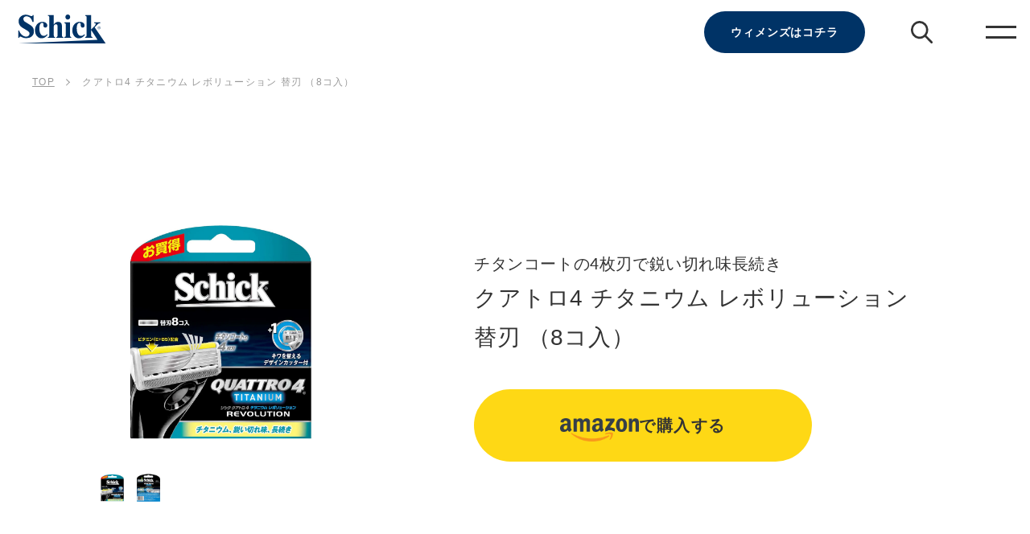

--- FILE ---
content_type: text/html; charset=utf-8
request_url: https://cp.schick-jp.com/products/smb023
body_size: 28454
content:
















 

<!doctype html>
<html xmlns="http://www.w3.org/1999/xhtml" class="no-js" lang="ja">
<head>
  <meta charset="UTF-8">
  <meta name="viewport" content="width=device-width,initial-scale=1.0,maximum-scale=1.0">
  <meta name="description" content="シック クアトロ4 チタニウム レボリューションの替刃8コ入。セーフティワイヤー付きチタンコートの4枚刃で、横滑りから肌を守り鋭い切れ味長続き。キワを整えるデザインカッター付。">
  <meta name="keywords" content="">
  <meta name="format-detection" content="telephone=no">

  










  <!-- /snippets/social-meta-tags.liquid -->


  



 <meta property=“og:site_name” content="カミソリ、髭剃り、グルーミングブランドのシック | Schick 公式サイト | シック｜クアトロ4 チタニウム レボリューション 替刃 （8コ入）" />
 <meta property="og:url" content="https://schick.jp/products/smb023">
 <meta property=“og:title” content="Schick Japan（シック ジャパン）の公式サイト | クアトロ4 チタニウム レボリューション 替刃 （8コ入）" />
 <meta property="og:type" content="product">
 <meta property=“og:description” content="シック クアトロ4 チタニウム レボリューションの替刃8コ入。セーフティワイヤー付きチタンコートの4枚刃で、横滑りから肌を守り鋭い切れ味長続き。キワを整えるデザインカッター付。 | クアトロ4 チタニウム レボリューション 替刃 （8コ入）" />  
 
   <meta property="og:image" content="https://cp.schick-jp.com/cdn/shop/files/612F80DD5B0_002_1200x.jpg?v=1710136843" />
 

      <meta property="og:image:secure_url" content="https://cp.schick-jp.com/cdn/shop/files/612F80DD5B0_002_1200x.jpg?v=1710136843">
     
  <meta property="og:image:width" content="1134">
  <meta property="og:image:height" content="1133"><meta property="og:price:amount" content="0">
  <meta property="og:price:currency" content="JPY">
  
  
    <meta name="twitter:site" content="https://cp.schick-jp.com/cdn/shop/files/612F80DD5B0_002_1200x.jpg?v=1710136843"> 
   
  <meta name="twitter:card" content="summary">
 



<meta name="twitter:title" content="シック｜クアトロ4 チタニウム レボリューション 替刃 （8コ入）">
<meta name="twitter:description" content="シック クアトロ4 チタニウム レボリューションの替刃8コ入。セーフティワイヤー付きチタンコートの4枚刃で、横滑りから肌を守り鋭い切れ味長続き。キワを整えるデザインカッター付。">

  
    <title>シック｜クアトロ4 チタニウム レボリューション 替刃 （8コ入）</title>
  

  <script type="application/ld+json">
  {
  "@context": "http://schema.org",
  "@type": "Corporation",
  "name": "シック・ジャパン株式会社",
  "telephone": "+8354876801",
  "URL": "https://schick.jp/",
  "address": {
  "@type": "PostalAddress",
  "postalCode": "141-8671",
  "addressRegion": "東京都",
  "addressLocality": "品川区",
  "streetAddress": "上大崎2-24-9 IKビル",
  "addressCountry": "日本"
  }
  }
  </script>

  <link rel="preconnect" href="https://cdn.shopify.com" crossorigin>
  <link rel="preconnect" href="https://fonts.shopifycdn.com" crossorigin>
  <link rel="preconnect" href="https://monorail-edge.shopifysvc.com">

  
    <link rel="preload" href="//cp.schick-jp.com/cdn/shop/t/44/assets/theme.css?v=165420413902929132351762482076" as="style">
    <link rel="preload" href="//cp.schick-jp.com/cdn/shop/t/44/assets/theme_add.css?v=77197457701494391621762482077" as="style">
    <link rel="stylesheet" href="//cp.schick-jp.com/cdn/shop/t/44/assets/theme.css?v=165420413902929132351762482076" type="text/css" media="print" onload="this.media='all';onLoadStylesheet()">
    <link rel="stylesheet" href="//cp.schick-jp.com/cdn/shop/t/44/assets/theme_add.css?v=77197457701494391621762482077" type="text/css" media="print" onload="this.media='all';onLoadStylesheet()">
    <style>
      :root {
        --text-family: 'ヒラギノ角ゴ Pro W3','Hiragino Kaku Gothic Pro', 'メイリオ',Meiryo,'ＭＳ Ｐゴシック',sans-serif;
      }
    </style>
  
    <link rel="preload" href="//cp.schick-jp.com/cdn/shop/t/44/assets/theme.js?v=50417847501736757531762482077" as="script">
    <link rel="preload" href="//cp.schick-jp.com/cdn/shop/t/44/assets/theme_add.js?v=181262793053418212341762482077" as="script">
    <link rel="preload" href="//cp.schick-jp.com/cdn/shop/t/44/assets/lazysizes.js?v=63098554868324070131762482058" as="script"><link rel="canonical" href="https://schick.jp/products/smb023"><link rel="shortcut icon" href="//cp.schick-jp.com/cdn/shop/files/favicon_32x32.png?v=1613720562" type="image/png"><meta name="description" content="シック クアトロ4 チタニウム レボリューションの替刃8コ入。セーフティワイヤー付きチタンコートの4枚刃で、横滑りから肌を守り鋭い切れ味長続き。キワを整えるデザインカッター付。">
<style data-shopify>
:root {
    --color-text: #333333;
    --color-text-rgb: 51, 51, 51;
    --color-body-text: #333333;
    --color-sale-text: #EA0606;
    --color-small-button-text-border: ;
    --color-text-field: #ffffff;
    --color-text-field-text: #333333;
    --color-text-field-text-rgb: 51, 51, 51;

    --color-btn-primary: #333232;
    --color-btn-primary-darker: #191919;
    --color-btn-primary-text: #ffffff;

    --color-blankstate: rgba(51, 51, 51, 0.35);
    --color-blankstate-border: rgba(51, 51, 51, 0.2);
    --color-blankstate-background: rgba(51, 51, 51, 0.1);

    --color-text-focus:#595959;
    --color-overlay-text-focus:#e6e6e6;
    --color-btn-primary-focus:#5a5858;
    --color-btn-social-focus:#d2d2d2;
    --color-small-button-text-border-focus:;
    --predictive-search-focus:#f2f2f2;

    --color-body: #ffffff;
    --color-bg: #ffffff;
    --color-bg-rgb: 255, 255, 255;
    --color-bg-alt: rgba(51, 51, 51, 0.05);
    --color-bg-currency-selector: rgba(51, 51, 51, 0.2);

    --color-overlay-title-text: #ffffff;
    --color-image-overlay: #999999;
    --color-image-overlay-rgb: 153, 153, 153;--opacity-image-overlay: 0.4;--hover-overlay-opacity: 0.8;

    --color-border: #ebebeb;
    --color-border-form: #999999;
    --color-border-form-darker: #808080;

    --svg-select-icon: url(//cp.schick-jp.com/cdn/shop/t/44/assets/ico-select.svg?v=171754465546362656271762482127);
    --slick-img-url: url(//cp.schick-jp.com/cdn/shop/t/44/assets/ajax-loader.gif?v=41356863302472015721762481977);

    --font-weight-body--bold: 700;
    --font-weight-body--bolder: 700;

    --font-stack-header: Poppins, sans-serif;
    --font-style-header: normal;
    --font-weight-header: 800;

    --font-stack-body: Helvetica, Arial, sans-serif;
    --font-style-body: normal;
    --font-weight-body: 400;

    --font-size-header: 26;

    --font-size-base: 15;

    --font-h1-desktop: 35;
    --font-h1-mobile: 32;
    --font-h2-desktop: 20;
    --font-h2-mobile: 18;
    --font-h3-mobile: 20;
    --font-h4-desktop: 17;
    --font-h4-mobile: 15;
    --font-h5-desktop: 15;
    --font-h5-mobile: 13;
    --font-h6-desktop: 14;
    --font-h6-mobile: 12;

    --font-mega-title-large-desktop: 65;

    --font-rich-text-large: 17;
    --font-rich-text-small: 13;

    
--color-video-bg: #f2f2f2;

    
    --global-color-image-loader-primary: rgba(51, 51, 51, 0.06);
    --global-color-image-loader-secondary: rgba(51, 51, 51, 0.12);
  }
</style>

  
    <!-- Google Tag Manager -->
    <script>(function(w,d,s,l,i){w[l]=w[l]||[];w[l].push({'gtm.start':
    new Date().getTime(),event:'gtm.js'});var f=d.getElementsByTagName(s)[0],
    j=d.createElement(s),dl=l!='dataLayer'?'&l='+l:'';j.async=true;j.src=
    'https://www.googletagmanager.com/gtm.js?id='+i+dl;f.parentNode.insertBefore(j,f);
    })(window,document,'script','dataLayer','GTM-P5KWSR39');</script>
    <!-- End Google Tag Manager -->
    
    <script>
      window.performance.mark('debut:theme_stylesheet_loaded.start');
  
      function onLoadStylesheet() {
        performance.mark('debut:theme_stylesheet_loaded.end');
        performance.measure('debut:theme_stylesheet_loaded', 'debut:theme_stylesheet_loaded.start', 'debut:theme_stylesheet_loaded.end');
  
        var url = "//cp.schick-jp.com/cdn/shop/t/44/assets/theme.css?v=165420413902929132351762482076";
        var link = document.querySelector('link[href="' + url + '"]');
        link.loaded = true;
        link.dispatchEvent(new Event('load'));
      }
    </script>

    <script>
      var theme = {
        breakpoints: {
          medium: 750,
          large: 990,
          widescreen: 1400
        },
        strings: {
          addToCart: "カートに入れる",
          soldOut: "SOLD OUT",
          unavailable: "お取り扱いできません",
          regularPrice: "通常価格",
          salePrice: "販売価格",
          sale: "SALE",
          fromLowestPrice: "[price]から",
          vendor: "販売元",
          showMore: "さらに表示する",
          showLess: "表示を減らす",
          searchFor: "検索する",
          addressError: "住所を調べる際にエラーが発生しました",
          addressNoResults: "その住所は見つかりませんでした",
          addressQueryLimit: "Google APIの使用量の制限を超えました。\u003ca href=\"https:\/\/developers.google.com\/maps\/premium\/usage-limits\"\u003eプレミアムプラン\u003c\/a\u003eへのアップグレードをご検討ください。",
          authError: "あなたのGoogle Mapsのアカウント認証で問題が発生しました。",
          newWindow: "新しいウィンドウで開く",
          external: "外部のウェブサイトに移動します。",
          newWindowExternal: "外部のウェブサイトを新しいウィンドウで開く",
          removeLabel: "[product] を削除する",
          update: "アップデート",
          quantity: "数量",
          discountedTotal: "ディスカウント合計",
          regularTotal: "通常合計",
          priceColumn: "ディスカウントの詳細については価格列を参照してください。",
          quantityMinimumMessage: "数量は1以上でなければなりません",
          cartError: "お客様のカートをアップデートするときにエラーが発生しました。再度お試しください。",
          removedItemMessage: "カートから \u003cspan class=\"cart__removed-product-details\"\u003e([quantity]) 個の[link]\u003c\/span\u003eが消去されました。",
          unitPrice: "単価",
          unitPriceSeparator: "あたり",
          oneCartCount: "1個のアイテム",
          otherCartCount: "[count]個のアイテム",
          quantityLabel: "数量: [count]",
          products: "商品",
          loading: "読み込んでいます",
          number_of_results: "[result_number]\/[results_count]",
          number_of_results_found: "[results_count]件の結果が見つかりました",
          one_result_found: "1件の結果が見つかりました"
        },
        moneyFormat: "¥{{amount_no_decimals}}",
        moneyFormatWithCurrency: "¥{{amount_no_decimals}}",
        settings: {
          predictiveSearchEnabled: true,
          predictiveSearchShowPrice: false,
          predictiveSearchShowVendor: false
        },
        stylesheet: "//cp.schick-jp.com/cdn/shop/t/44/assets/theme.css?v=165420413902929132351762482076"
      };
  
      document.documentElement.className = document.documentElement.className.replace('no-js', 'js');
    </script><script src="//cp.schick-jp.com/cdn/shop/t/44/assets/theme.js?v=50417847501736757531762482077" defer="defer"></script>
    <script src="//cp.schick-jp.com/cdn/shop/t/44/assets/theme_add.js?v=181262793053418212341762482077" defer="defer"></script>
    <script src="//cp.schick-jp.com/cdn/shop/t/44/assets/lazysizes.js?v=63098554868324070131762482058" async="async"></script>
    <script src="https://ajax.googleapis.com/ajax/libs/jquery/3.4.1/jquery.min.js"></script>
    <script src="//cp.schick-jp.com/cdn/shop/t/44/assets/slick.js?v=38585898408087083951762482073"></script>
    <script src="//cp.schick-jp.com/cdn/shop/t/44/assets/custom_script.js?v=167593258724748671631762482021" type="text/javascript"></script>  
    <script type="text/javascript">
      if (window.MSInputMethodContext && document.documentMode) {
        var scripts = document.getElementsByTagName('script')[0];
        var polyfill = document.createElement("script");
        polyfill.defer = true;
        polyfill.src = "//cp.schick-jp.com/cdn/shop/t/44/assets/ie11CustomProperties.min.js?v=146208399201472936201762482053";
  
        scripts.parentNode.insertBefore(polyfill, scripts);
      }
    </script>
    
  <script>window.performance && window.performance.mark && window.performance.mark('shopify.content_for_header.start');</script><meta name="google-site-verification" content="BtL-wMnuYEbcpZ6SymBN3MnntEtPIB_W-A6IWyP5V_Q">
<meta name="google-site-verification" content="9zbQap5yUGVD47_zjg2___dv538jzHTPwpx3VpJDR00">
<meta id="shopify-digital-wallet" name="shopify-digital-wallet" content="/48014885017/digital_wallets/dialog">
<link rel="alternate" type="application/json+oembed" href="https://schick.jp/products/smb023.oembed">
<script async="async" src="/checkouts/internal/preloads.js?locale=ja-JP"></script>
<script id="shopify-features" type="application/json">{"accessToken":"8bdbe4888dede1a66cb20fc619d81291","betas":["rich-media-storefront-analytics"],"domain":"cp.schick-jp.com","predictiveSearch":false,"shopId":48014885017,"locale":"ja"}</script>
<script>var Shopify = Shopify || {};
Shopify.shop = "schickjp.myshopify.com";
Shopify.locale = "ja";
Shopify.currency = {"active":"JPY","rate":"1.0"};
Shopify.country = "JP";
Shopify.theme = {"name":"[Main] Schick Japan【Master 251110】","id":149718368429,"schema_name":"Debut","schema_version":"17.13.0","theme_store_id":null,"role":"main"};
Shopify.theme.handle = "null";
Shopify.theme.style = {"id":null,"handle":null};
Shopify.cdnHost = "cp.schick-jp.com/cdn";
Shopify.routes = Shopify.routes || {};
Shopify.routes.root = "/";</script>
<script type="module">!function(o){(o.Shopify=o.Shopify||{}).modules=!0}(window);</script>
<script>!function(o){function n(){var o=[];function n(){o.push(Array.prototype.slice.apply(arguments))}return n.q=o,n}var t=o.Shopify=o.Shopify||{};t.loadFeatures=n(),t.autoloadFeatures=n()}(window);</script>
<script id="shop-js-analytics" type="application/json">{"pageType":"product"}</script>
<script defer="defer" async type="module" src="//cp.schick-jp.com/cdn/shopifycloud/shop-js/modules/v2/client.init-shop-cart-sync_0MstufBG.ja.esm.js"></script>
<script defer="defer" async type="module" src="//cp.schick-jp.com/cdn/shopifycloud/shop-js/modules/v2/chunk.common_jll-23Z1.esm.js"></script>
<script defer="defer" async type="module" src="//cp.schick-jp.com/cdn/shopifycloud/shop-js/modules/v2/chunk.modal_HXih6-AF.esm.js"></script>
<script type="module">
  await import("//cp.schick-jp.com/cdn/shopifycloud/shop-js/modules/v2/client.init-shop-cart-sync_0MstufBG.ja.esm.js");
await import("//cp.schick-jp.com/cdn/shopifycloud/shop-js/modules/v2/chunk.common_jll-23Z1.esm.js");
await import("//cp.schick-jp.com/cdn/shopifycloud/shop-js/modules/v2/chunk.modal_HXih6-AF.esm.js");

  window.Shopify.SignInWithShop?.initShopCartSync?.({"fedCMEnabled":true,"windoidEnabled":true});

</script>
<script>(function() {
  var isLoaded = false;
  function asyncLoad() {
    if (isLoaded) return;
    isLoaded = true;
    var urls = ["\/\/swymv3pro-01.azureedge.net\/code\/swym-shopify.js?shop=schickjp.myshopify.com","https:\/\/tools.luckyorange.com\/core\/lo.js?site-id=ad872e2d\u0026shop=schickjp.myshopify.com","https:\/\/na.shgcdn3.com\/pixel-collector.js?shop=schickjp.myshopify.com"];
    for (var i = 0; i < urls.length; i++) {
      var s = document.createElement('script');
      s.type = 'text/javascript';
      s.async = true;
      s.src = urls[i];
      var x = document.getElementsByTagName('script')[0];
      x.parentNode.insertBefore(s, x);
    }
  };
  if(window.attachEvent) {
    window.attachEvent('onload', asyncLoad);
  } else {
    window.addEventListener('load', asyncLoad, false);
  }
})();</script>
<script id="__st">var __st={"a":48014885017,"offset":32400,"reqid":"0ba25e8b-aeba-4b61-b0f9-5d5693e22d5d-1769059087","pageurl":"cp.schick-jp.com\/products\/smb023","u":"42fcadc035fe","p":"product","rtyp":"product","rid":7516598829229};</script>
<script>window.ShopifyPaypalV4VisibilityTracking = true;</script>
<script id="captcha-bootstrap">!function(){'use strict';const t='contact',e='account',n='new_comment',o=[[t,t],['blogs',n],['comments',n],[t,'customer']],c=[[e,'customer_login'],[e,'guest_login'],[e,'recover_customer_password'],[e,'create_customer']],r=t=>t.map((([t,e])=>`form[action*='/${t}']:not([data-nocaptcha='true']) input[name='form_type'][value='${e}']`)).join(','),a=t=>()=>t?[...document.querySelectorAll(t)].map((t=>t.form)):[];function s(){const t=[...o],e=r(t);return a(e)}const i='password',u='form_key',d=['recaptcha-v3-token','g-recaptcha-response','h-captcha-response',i],f=()=>{try{return window.sessionStorage}catch{return}},m='__shopify_v',_=t=>t.elements[u];function p(t,e,n=!1){try{const o=window.sessionStorage,c=JSON.parse(o.getItem(e)),{data:r}=function(t){const{data:e,action:n}=t;return t[m]||n?{data:e,action:n}:{data:t,action:n}}(c);for(const[e,n]of Object.entries(r))t.elements[e]&&(t.elements[e].value=n);n&&o.removeItem(e)}catch(o){console.error('form repopulation failed',{error:o})}}const l='form_type',E='cptcha';function T(t){t.dataset[E]=!0}const w=window,h=w.document,L='Shopify',v='ce_forms',y='captcha';let A=!1;((t,e)=>{const n=(g='f06e6c50-85a8-45c8-87d0-21a2b65856fe',I='https://cdn.shopify.com/shopifycloud/storefront-forms-hcaptcha/ce_storefront_forms_captcha_hcaptcha.v1.5.2.iife.js',D={infoText:'hCaptchaによる保護',privacyText:'プライバシー',termsText:'利用規約'},(t,e,n)=>{const o=w[L][v],c=o.bindForm;if(c)return c(t,g,e,D).then(n);var r;o.q.push([[t,g,e,D],n]),r=I,A||(h.body.append(Object.assign(h.createElement('script'),{id:'captcha-provider',async:!0,src:r})),A=!0)});var g,I,D;w[L]=w[L]||{},w[L][v]=w[L][v]||{},w[L][v].q=[],w[L][y]=w[L][y]||{},w[L][y].protect=function(t,e){n(t,void 0,e),T(t)},Object.freeze(w[L][y]),function(t,e,n,w,h,L){const[v,y,A,g]=function(t,e,n){const i=e?o:[],u=t?c:[],d=[...i,...u],f=r(d),m=r(i),_=r(d.filter((([t,e])=>n.includes(e))));return[a(f),a(m),a(_),s()]}(w,h,L),I=t=>{const e=t.target;return e instanceof HTMLFormElement?e:e&&e.form},D=t=>v().includes(t);t.addEventListener('submit',(t=>{const e=I(t);if(!e)return;const n=D(e)&&!e.dataset.hcaptchaBound&&!e.dataset.recaptchaBound,o=_(e),c=g().includes(e)&&(!o||!o.value);(n||c)&&t.preventDefault(),c&&!n&&(function(t){try{if(!f())return;!function(t){const e=f();if(!e)return;const n=_(t);if(!n)return;const o=n.value;o&&e.removeItem(o)}(t);const e=Array.from(Array(32),(()=>Math.random().toString(36)[2])).join('');!function(t,e){_(t)||t.append(Object.assign(document.createElement('input'),{type:'hidden',name:u})),t.elements[u].value=e}(t,e),function(t,e){const n=f();if(!n)return;const o=[...t.querySelectorAll(`input[type='${i}']`)].map((({name:t})=>t)),c=[...d,...o],r={};for(const[a,s]of new FormData(t).entries())c.includes(a)||(r[a]=s);n.setItem(e,JSON.stringify({[m]:1,action:t.action,data:r}))}(t,e)}catch(e){console.error('failed to persist form',e)}}(e),e.submit())}));const S=(t,e)=>{t&&!t.dataset[E]&&(n(t,e.some((e=>e===t))),T(t))};for(const o of['focusin','change'])t.addEventListener(o,(t=>{const e=I(t);D(e)&&S(e,y())}));const B=e.get('form_key'),M=e.get(l),P=B&&M;t.addEventListener('DOMContentLoaded',(()=>{const t=y();if(P)for(const e of t)e.elements[l].value===M&&p(e,B);[...new Set([...A(),...v().filter((t=>'true'===t.dataset.shopifyCaptcha))])].forEach((e=>S(e,t)))}))}(h,new URLSearchParams(w.location.search),n,t,e,['guest_login'])})(!0,!0)}();</script>
<script integrity="sha256-4kQ18oKyAcykRKYeNunJcIwy7WH5gtpwJnB7kiuLZ1E=" data-source-attribution="shopify.loadfeatures" defer="defer" src="//cp.schick-jp.com/cdn/shopifycloud/storefront/assets/storefront/load_feature-a0a9edcb.js" crossorigin="anonymous"></script>
<script data-source-attribution="shopify.dynamic_checkout.dynamic.init">var Shopify=Shopify||{};Shopify.PaymentButton=Shopify.PaymentButton||{isStorefrontPortableWallets:!0,init:function(){window.Shopify.PaymentButton.init=function(){};var t=document.createElement("script");t.src="https://cp.schick-jp.com/cdn/shopifycloud/portable-wallets/latest/portable-wallets.ja.js",t.type="module",document.head.appendChild(t)}};
</script>
<script data-source-attribution="shopify.dynamic_checkout.buyer_consent">
  function portableWalletsHideBuyerConsent(e){var t=document.getElementById("shopify-buyer-consent"),n=document.getElementById("shopify-subscription-policy-button");t&&n&&(t.classList.add("hidden"),t.setAttribute("aria-hidden","true"),n.removeEventListener("click",e))}function portableWalletsShowBuyerConsent(e){var t=document.getElementById("shopify-buyer-consent"),n=document.getElementById("shopify-subscription-policy-button");t&&n&&(t.classList.remove("hidden"),t.removeAttribute("aria-hidden"),n.addEventListener("click",e))}window.Shopify?.PaymentButton&&(window.Shopify.PaymentButton.hideBuyerConsent=portableWalletsHideBuyerConsent,window.Shopify.PaymentButton.showBuyerConsent=portableWalletsShowBuyerConsent);
</script>
<script>
  function portableWalletsCleanup(e){e&&e.src&&console.error("Failed to load portable wallets script "+e.src);var t=document.querySelectorAll("shopify-accelerated-checkout .shopify-payment-button__skeleton, shopify-accelerated-checkout-cart .wallet-cart-button__skeleton"),e=document.getElementById("shopify-buyer-consent");for(let e=0;e<t.length;e++)t[e].remove();e&&e.remove()}function portableWalletsNotLoadedAsModule(e){e instanceof ErrorEvent&&"string"==typeof e.message&&e.message.includes("import.meta")&&"string"==typeof e.filename&&e.filename.includes("portable-wallets")&&(window.removeEventListener("error",portableWalletsNotLoadedAsModule),window.Shopify.PaymentButton.failedToLoad=e,"loading"===document.readyState?document.addEventListener("DOMContentLoaded",window.Shopify.PaymentButton.init):window.Shopify.PaymentButton.init())}window.addEventListener("error",portableWalletsNotLoadedAsModule);
</script>

<script type="module" src="https://cp.schick-jp.com/cdn/shopifycloud/portable-wallets/latest/portable-wallets.ja.js" onError="portableWalletsCleanup(this)" crossorigin="anonymous"></script>
<script nomodule>
  document.addEventListener("DOMContentLoaded", portableWalletsCleanup);
</script>

<script id='scb4127' type='text/javascript' async='' src='https://cp.schick-jp.com/cdn/shopifycloud/privacy-banner/storefront-banner.js'></script><link id="shopify-accelerated-checkout-styles" rel="stylesheet" media="screen" href="https://cp.schick-jp.com/cdn/shopifycloud/portable-wallets/latest/accelerated-checkout-backwards-compat.css" crossorigin="anonymous">
<style id="shopify-accelerated-checkout-cart">
        #shopify-buyer-consent {
  margin-top: 1em;
  display: inline-block;
  width: 100%;
}

#shopify-buyer-consent.hidden {
  display: none;
}

#shopify-subscription-policy-button {
  background: none;
  border: none;
  padding: 0;
  text-decoration: underline;
  font-size: inherit;
  cursor: pointer;
}

#shopify-subscription-policy-button::before {
  box-shadow: none;
}

      </style>

<script>window.performance && window.performance.mark && window.performance.mark('shopify.content_for_header.end');</script>
  





  <script type="text/javascript">
    
      window.__shgMoneyFormat = window.__shgMoneyFormat || {"JPY":{"currency":"JPY","currency_symbol":"¥","currency_symbol_location":"left","decimal_places":0,"decimal_separator":".","thousands_separator":","}};
    
    window.__shgCurrentCurrencyCode = window.__shgCurrentCurrencyCode || {
      currency: "JPY",
      currency_symbol: "¥",
      decimal_separator: ".",
      thousands_separator: ",",
      decimal_places: 2,
      currency_symbol_location: "left"
    };
  </script>




    
  

  

<script type="text/javascript">
  
    window.SHG_CUSTOMER = null;
  
</script>







<!-- BEGIN app block: shopify://apps/powerful-form-builder/blocks/app-embed/e4bcb1eb-35b2-42e6-bc37-bfe0e1542c9d --><script type="text/javascript" hs-ignore data-cookieconsent="ignore">
  var Globo = Globo || {};
  var globoFormbuilderRecaptchaInit = function(){};
  var globoFormbuilderHcaptchaInit = function(){};
  window.Globo.FormBuilder = window.Globo.FormBuilder || {};
  window.Globo.FormBuilder.shop = {"configuration":{"money_format":"¥{{amount_no_decimals}}"},"pricing":{"features":{"bulkOrderForm":true,"cartForm":true,"fileUpload":100,"removeCopyright":true,"restrictedEmailDomains":true}},"settings":{"copyright":"Powered by <a href=\"https://globosoftware.net\" target=\"_blank\">Globo</a> <a href=\"https://apps.shopify.com/form-builder-contact-form\" target=\"_blank\">Form Builder</a>","hideWaterMark":true,"reCaptcha":{"recaptchaType":"v2","siteKey":false,"languageCode":"en"},"scrollTop":false,"customCssCode":"","customCssEnabled":false,"additionalColumns":[]},"encryption_form_id":1,"url":"https://app.powerfulform.com/","CDN_URL":"https://dxo9oalx9qc1s.cloudfront.net"};

  if(window.Globo.FormBuilder.shop.settings.customCssEnabled && window.Globo.FormBuilder.shop.settings.customCssCode){
    const customStyle = document.createElement('style');
    customStyle.type = 'text/css';
    customStyle.innerHTML = window.Globo.FormBuilder.shop.settings.customCssCode;
    document.head.appendChild(customStyle);
  }

  window.Globo.FormBuilder.forms = [];
    
      
      
      
      window.Globo.FormBuilder.forms[44640] = {"44640":{"elements":[{"id":"group-1","type":"group","label":"Page 1","description":"","elements":[{"id":"paragraph-1","type":"paragraph","text":{"ja":"\u003cp\u003eフォームに必要事項を入力し、「送信する」ボタンを押してください。\u003c\/p\u003e\u003cp\u003e入力の前に\u003ca href=\"\/policies\/privacy-policy\" rel=\"noopener noreferrer\" target=\"_blank\" style=\"color: inherit; background-color: transparent;\"\u003eプライバシーポリシー\u003c\/a\u003eをお読み頂き、同意の上お問い合わせください。\u003c\/p\u003e","jv":"Paragraph"},"columnWidth":100,"displayDisjunctive":false},{"id":"text","type":"text","label":{"ja":"お名前","jv":"Your Name"},"placeholder":{"ja":"","jv":"Your Name"},"description":null,"hideLabel":false,"required":true,"columnWidth":100},{"id":"text-1","type":"text","label":{"ja":"お名前（フリガナ）","jv":"Text"},"placeholder":{"ja":" ","jv":""},"description":"","limitCharacters":false,"characters":100,"hideLabel":false,"keepPositionLabel":false,"columnWidth":100,"displayType":"show","displayDisjunctive":false,"conditionalField":false,"required":true},{"id":"text-2","type":"text","label":{"ja":"郵便番号","jv":"Text"},"placeholder":"","description":"","limitCharacters":false,"characters":100,"hideLabel":false,"keepPositionLabel":false,"columnWidth":100,"displayType":"show","displayDisjunctive":false,"conditionalField":false,"required":true},{"id":"text-3","type":"text","label":{"ja":"住所","jv":"Text"},"placeholder":"","description":"","limitCharacters":true,"characters":100,"hideLabel":false,"keepPositionLabel":false,"columnWidth":100,"displayType":"show","displayDisjunctive":false,"conditionalField":false,"required":true},{"id":"email","type":"email","label":{"ja":"メールアドレス","jv":"Email"},"placeholder":{"ja":"半角英数","jv":"Email"},"description":null,"hideLabel":false,"required":true,"columnWidth":100,"conditionalField":false},{"id":"phone-1","type":"phone","label":{"ja":"電話番号","jv":"Phone"},"placeholder":{"ja":"例：08012345678","jv":""},"description":"","validatePhone":false,"onlyShowFlag":false,"defaultCountryCode":"us","limitCharacters":false,"characters":100,"hideLabel":false,"keepPositionLabel":false,"columnWidth":100,"displayType":"show","displayDisjunctive":false,"conditionalField":false,"required":true},{"id":"radio-1","type":"radio","label":{"ja":"質問のカテゴリー","jv":"Radio"},"options":[{"label":{"ja":"ご意見","jv":"Option 1"},"value":"ご意見"},{"label":{"ja":"ご質問","jv":"Option 2"},"value":"ご質問"}],"description":"","otherOptionLabel":"Other","otherOptionPlaceholder":"Enter other option","hideLabel":false,"keepPositionLabel":false,"inlineOption":50,"columnWidth":100,"displayType":"show","displayDisjunctive":false,"conditionalField":false,"required":true},{"id":"textarea","type":"textarea","label":{"ja":"内容","jv":"Message"},"placeholder":{"ja":"お問い合わせ内容を記入してください。","jv":"Message"},"description":null,"hideLabel":false,"required":true,"columnWidth":100,"conditionalField":false},{"id":"file2-1","type":"file2","label":{"ja":"添付ファイル","jv":"Attachments"},"button-text":{"ja":"ファイルを選択","jv":"Browse file"},"placeholder":{"ja":"","jv":"Choose file or drag here"},"hint":{"ja":"ファイルを選択、またはここにファイルをドラッグ","jv":"Supported format: JPG, JPEG, PNG, GIF, SVG."},"allowed-multiple":false,"allowed-extensions":["jpg","jpeg","png"],"description":{"ja":"ファイルサイズは2MB以下。","jv":""},"hideLabel":false,"keepPositionLabel":false,"columnWidth":100,"displayType":"show","displayDisjunctive":false,"conditionalField":false,"sizeLimit":"2"},{"id":"file2-2","type":"file2","label":{"ja":"添付ファイル","jv":"Attachments"},"button-text":{"ja":"ファイルを選択","jv":"Browse file"},"placeholder":{"ja":"ファイルを選択、またはここにファイルをドラッグ","jv":"Choose file or drag here"},"hint":{"ja":"","jv":"Supported format: JPG, JPEG, PNG, GIF, SVG."},"allowed-multiple":false,"allowed-extensions":["jpg","jpeg","png"],"description":{"ja":"ファイルサイズは2MB以下。","jv":""},"hideLabel":false,"keepPositionLabel":false,"columnWidth":100,"displayType":"show","displayDisjunctive":false,"conditionalField":false,"sizeLimit":"2"},{"id":"paragraph-2","type":"paragraph","text":{"ja":"\u003cp class=\"ql-align-center\"\u003e内容をよくご確認の上、送信ボタンを押してください\u003c\/p\u003e\u003cp class=\"ql-align-center\"\u003e\u003cbr\u003e\u003c\/p\u003e\u003cp\u003e\u003cbr\u003e\u003c\/p\u003e","jv":"Paragraph"},"columnWidth":100,"displayType":"show","displayDisjunctive":false,"conditionalField":false}]}],"errorMessage":{"required":{"ja":"入力は必須です","jv":"Please fill in field"},"minSelections":{"ja":"","jv":"Please choose at least {{ min_selections }} options"},"maxSelections":{"ja":"","jv":"Please choose at maximum of {{ max_selections }} options"},"exactlySelections":{"ja":"","jv":"Please choose exactly {{ exact_selections }} options"},"invalid":"Invalid","invalidName":{"ja":"","jv":"Invalid name"},"invalidEmail":{"ja":"正しいメールアドレスを入力してください","jv":"Invalid email"},"invalidURL":{"ja":"正しいURLを入力してください","jv":"Invalid url"},"invalidPhone":{"ja":"正しい電話番号を入力してください","jv":"Invalid phone"},"invalidNumber":{"ja":"正しい数字を入力してください","jv":"Invalid number"},"invalidPassword":{"ja":"","jv":"Invalid password"},"confirmPasswordNotMatch":{"ja":"","jv":"Confirmed password doesn't match"},"customerAlreadyExists":{"ja":"","jv":"Customer already exists"},"fileSizeLimit":{"ja":"ファイルサイズの上限を超えています","jv":"File size limit"},"fileNotAllowed":{"ja":"この拡張子のファイルはアップロードできません","jv":"File not allowed"},"requiredCaptcha":"Required captcha","requiredProducts":"Please select product","limitQuantity":{"ja":"","jv":"The number of products left in stock has been exceeded"},"shopifyInvalidPhone":{"ja":"","jv":"phone - Enter a valid phone number to use this delivery method"},"shopifyPhoneHasAlready":{"ja":"","jv":"phone - Phone has already been taken"},"shopifyInvalidProvice":{"ja":"","jv":"addresses.province - is not valid"},"otherError":{"ja":"","jv":"Something went wrong, please try again"}},"appearance":{"layout":"boxed","width":"780","style":"classic","mainColor":"rgba(51,51,51,1)","floatingIcon":"\u003csvg aria-hidden=\"true\" focusable=\"false\" data-prefix=\"far\" data-icon=\"envelope\" class=\"svg-inline--fa fa-envelope fa-w-16\" role=\"img\" xmlns=\"http:\/\/www.w3.org\/2000\/svg\" viewBox=\"0 0 512 512\"\u003e\u003cpath fill=\"currentColor\" d=\"M464 64H48C21.49 64 0 85.49 0 112v288c0 26.51 21.49 48 48 48h416c26.51 0 48-21.49 48-48V112c0-26.51-21.49-48-48-48zm0 48v40.805c-22.422 18.259-58.168 46.651-134.587 106.49-16.841 13.247-50.201 45.072-73.413 44.701-23.208.375-56.579-31.459-73.413-44.701C106.18 199.465 70.425 171.067 48 152.805V112h416zM48 400V214.398c22.914 18.251 55.409 43.862 104.938 82.646 21.857 17.205 60.134 55.186 103.062 54.955 42.717.231 80.509-37.199 103.053-54.947 49.528-38.783 82.032-64.401 104.947-82.653V400H48z\"\u003e\u003c\/path\u003e\u003c\/svg\u003e","floatingText":null,"displayOnAllPage":false,"formType":"normalForm","background":"none","backgroundColor":"#fff","descriptionColor":"rgba(51,51,51,1)","headingColor":"rgba(51,51,51,1)","labelColor":"rgba(51,51,51,1)","optionColor":"rgba(51,51,51,1)","paragraphBackground":"#fff","paragraphColor":"rgba(51,51,51,1)","colorScheme":{"solidButton":{"red":51,"green":51,"blue":51,"alpha":1},"solidButtonLabel":{"red":255,"green":255,"blue":255},"text":{"red":51,"green":51,"blue":51,"alpha":1},"outlineButton":{"red":51,"green":51,"blue":51,"alpha":1},"background":null}},"afterSubmit":{"action":"hideForm","title":{"ja":"お問い合わせありがとうございました。","jv":"Thanks for getting in touch!"},"message":{"ja":"\u003cp\u003eお問い合わせありがとうございました。\u003c\/p\u003e\n\u003cp\u003e頂きましたお問い合せにつきましては、順次、ご返答させていただきます。\u003c\/p\u003e\n\u003cp\u003e\u0026nbsp;\u003c\/p\u003e\n\u003cp\u003eお問い合わせ内容\u003c\/p\u003e\n\u003cp\u003e==================\u003c\/p\u003e\n\u003cp\u003e・お名前：{{text}}\u003c\/p\u003e\n\u003cp\u003e・お名前（フリガナ）：{{text-1}}\u003c\/p\u003e\n\u003cp\u003e・郵便番号：{{text-2}}\u003c\/p\u003e\n\u003cp\u003e・住所：{{text-3}}\u003c\/p\u003e\n\u003cp\u003e・メールアドレス：{{email}}\u003c\/p\u003e\n\u003cp\u003e・電話番号：{{phone-1}}\u003c\/p\u003e\n\u003cp\u003e・質問のカテゴリー：{{radio-1}}\u003c\/p\u003e\n\u003cp\u003e・内容：{{textarea}}\u003c\/p\u003e\n\u003cp\u003e・添付ファイル：{{file2-1}} {{file2-2}}\u003c\/p\u003e","jv":"\u003cp\u003eWe appreciate you contacting us. One of our colleagues will get back in touch with you soon!\u003c\/p\u003e\u003cp\u003e\u003cbr\u003e\u003c\/p\u003e\u003cp\u003eHave a great day!\u003c\/p\u003e"},"redirectUrl":null},"footer":{"description":null,"previousText":{"ja":"戻る","jv":"Previous"},"nextText":{"ja":"次へ","jv":"Next"},"submitText":{"ja":"送信する","jv":"Submit"},"submitAlignment":"center"},"header":{"active":false,"title":"Contact us","description":"Leave your message and we'll get back to you shortly.","headerAlignment":"left"},"isStepByStepForm":true,"publish":{"requiredLogin":false,"requiredLoginMessage":"Please \u003ca href='\/account\/login' title='login'\u003elogin\u003c\/a\u003e to continue"},"reCaptcha":{"enable":false},"html":"\n\u003cdiv class=\"globo-form boxed-form globo-form-id-44640 \" data-locale=\"ja\" \u003e\n\n\u003cstyle\u003e\n\n\n    :root .globo-form-app[data-id=\"44640\"]{\n        \n        --gfb-color-solidButton: 51,51,51;\n        --gfb-color-solidButtonColor: rgb(var(--gfb-color-solidButton));\n        --gfb-color-solidButtonLabel: 255,255,255;\n        --gfb-color-solidButtonLabelColor: rgb(var(--gfb-color-solidButtonLabel));\n        --gfb-color-text: 51,51,51;\n        --gfb-color-textColor: rgb(var(--gfb-color-text));\n        --gfb-color-outlineButton: 51,51,51;\n        --gfb-color-outlineButtonColor: rgb(var(--gfb-color-outlineButton));\n        --gfb-color-background: ,,;\n        --gfb-color-backgroundColor: rgb(var(--gfb-color-background));\n        \n        --gfb-main-color: rgba(51,51,51,1);\n        --gfb-primary-color: var(--gfb-color-solidButtonColor, var(--gfb-main-color));\n        --gfb-primary-text-color: var(--gfb-color-solidButtonLabelColor, #FFF);\n        --gfb-form-width: 780px;\n        --gfb-font-family: inherit;\n        --gfb-font-style: inherit;\n        --gfb--image: 40%;\n        --gfb-image-ratio-draft: var(--gfb--image);\n        --gfb-image-ratio: var(--gfb-image-ratio-draft);\n        \n        --gfb-bg-temp-color: #FFF;\n        --gfb-bg-position: ;\n        \n        --gfb-bg-color: var(--gfb-color-backgroundColor, var(--gfb-bg-temp-color));\n        \n    }\n    \n.globo-form-id-44640 .globo-form-app{\n    max-width: 780px;\n    width: -webkit-fill-available;\n    \n    background-color: unset;\n    \n    \n}\n\n.globo-form-id-44640 .globo-form-app .globo-heading{\n    color: var(--gfb-color-textColor, rgba(51,51,51,1))\n}\n\n\n.globo-form-id-44640 .globo-form-app .header {\n    text-align:left;\n}\n\n\n.globo-form-id-44640 .globo-form-app .globo-description,\n.globo-form-id-44640 .globo-form-app .header .globo-description{\n    --gfb-color-description: rgba(var(--gfb-color-text), 0.8);\n    color: var(--gfb-color-description, rgba(51,51,51,1));\n}\n.globo-form-id-44640 .globo-form-app .globo-label,\n.globo-form-id-44640 .globo-form-app .globo-form-control label.globo-label,\n.globo-form-id-44640 .globo-form-app .globo-form-control label.globo-label span.label-content{\n    color: var(--gfb-color-textColor, rgba(51,51,51,1));\n    text-align: left;\n}\n.globo-form-id-44640 .globo-form-app .globo-label.globo-position-label{\n    height: 20px !important;\n}\n.globo-form-id-44640 .globo-form-app .globo-form-control .help-text.globo-description,\n.globo-form-id-44640 .globo-form-app .globo-form-control span.globo-description{\n    --gfb-color-description: rgba(var(--gfb-color-text), 0.8);\n    color: var(--gfb-color-description, rgba(51,51,51,1));\n}\n.globo-form-id-44640 .globo-form-app .globo-form-control .checkbox-wrapper .globo-option,\n.globo-form-id-44640 .globo-form-app .globo-form-control .radio-wrapper .globo-option\n{\n    color: var(--gfb-color-textColor, rgba(51,51,51,1));\n}\n.globo-form-id-44640 .globo-form-app .footer,\n.globo-form-id-44640 .globo-form-app .gfb__footer{\n    text-align:center;\n}\n.globo-form-id-44640 .globo-form-app .footer button,\n.globo-form-id-44640 .globo-form-app .gfb__footer button{\n    border:1px solid var(--gfb-primary-color);\n    \n}\n.globo-form-id-44640 .globo-form-app .footer button.submit,\n.globo-form-id-44640 .globo-form-app .gfb__footer button.submit\n.globo-form-id-44640 .globo-form-app .footer button.checkout,\n.globo-form-id-44640 .globo-form-app .gfb__footer button.checkout,\n.globo-form-id-44640 .globo-form-app .footer button.action.loading .spinner,\n.globo-form-id-44640 .globo-form-app .gfb__footer button.action.loading .spinner{\n    background-color: var(--gfb-primary-color);\n    color : #ffffff;\n}\n.globo-form-id-44640 .globo-form-app .globo-form-control .star-rating\u003efieldset:not(:checked)\u003elabel:before {\n    content: url('data:image\/svg+xml; utf8, \u003csvg aria-hidden=\"true\" focusable=\"false\" data-prefix=\"far\" data-icon=\"star\" class=\"svg-inline--fa fa-star fa-w-18\" role=\"img\" xmlns=\"http:\/\/www.w3.org\/2000\/svg\" viewBox=\"0 0 576 512\"\u003e\u003cpath fill=\"rgba(51,51,51,1)\" d=\"M528.1 171.5L382 150.2 316.7 17.8c-11.7-23.6-45.6-23.9-57.4 0L194 150.2 47.9 171.5c-26.2 3.8-36.7 36.1-17.7 54.6l105.7 103-25 145.5c-4.5 26.3 23.2 46 46.4 33.7L288 439.6l130.7 68.7c23.2 12.2 50.9-7.4 46.4-33.7l-25-145.5 105.7-103c19-18.5 8.5-50.8-17.7-54.6zM388.6 312.3l23.7 138.4L288 385.4l-124.3 65.3 23.7-138.4-100.6-98 139-20.2 62.2-126 62.2 126 139 20.2-100.6 98z\"\u003e\u003c\/path\u003e\u003c\/svg\u003e');\n}\n.globo-form-id-44640 .globo-form-app .globo-form-control .star-rating\u003efieldset\u003einput:checked ~ label:before {\n    content: url('data:image\/svg+xml; utf8, \u003csvg aria-hidden=\"true\" focusable=\"false\" data-prefix=\"fas\" data-icon=\"star\" class=\"svg-inline--fa fa-star fa-w-18\" role=\"img\" xmlns=\"http:\/\/www.w3.org\/2000\/svg\" viewBox=\"0 0 576 512\"\u003e\u003cpath fill=\"rgba(51,51,51,1)\" d=\"M259.3 17.8L194 150.2 47.9 171.5c-26.2 3.8-36.7 36.1-17.7 54.6l105.7 103-25 145.5c-4.5 26.3 23.2 46 46.4 33.7L288 439.6l130.7 68.7c23.2 12.2 50.9-7.4 46.4-33.7l-25-145.5 105.7-103c19-18.5 8.5-50.8-17.7-54.6L382 150.2 316.7 17.8c-11.7-23.6-45.6-23.9-57.4 0z\"\u003e\u003c\/path\u003e\u003c\/svg\u003e');\n}\n.globo-form-id-44640 .globo-form-app .globo-form-control .star-rating\u003efieldset:not(:checked)\u003elabel:hover:before,\n.globo-form-id-44640 .globo-form-app .globo-form-control .star-rating\u003efieldset:not(:checked)\u003elabel:hover ~ label:before{\n    content : url('data:image\/svg+xml; utf8, \u003csvg aria-hidden=\"true\" focusable=\"false\" data-prefix=\"fas\" data-icon=\"star\" class=\"svg-inline--fa fa-star fa-w-18\" role=\"img\" xmlns=\"http:\/\/www.w3.org\/2000\/svg\" viewBox=\"0 0 576 512\"\u003e\u003cpath fill=\"rgba(51,51,51,1)\" d=\"M259.3 17.8L194 150.2 47.9 171.5c-26.2 3.8-36.7 36.1-17.7 54.6l105.7 103-25 145.5c-4.5 26.3 23.2 46 46.4 33.7L288 439.6l130.7 68.7c23.2 12.2 50.9-7.4 46.4-33.7l-25-145.5 105.7-103c19-18.5 8.5-50.8-17.7-54.6L382 150.2 316.7 17.8c-11.7-23.6-45.6-23.9-57.4 0z\"\u003e\u003c\/path\u003e\u003c\/svg\u003e')\n}\n.globo-form-id-44640 .globo-form-app .globo-form-control .checkbox-wrapper .checkbox-input:checked ~ .checkbox-label:before {\n    border-color: var(--gfb-primary-color);\n    box-shadow: 0 4px 6px rgba(50,50,93,0.11), 0 1px 3px rgba(0,0,0,0.08);\n    background-color: var(--gfb-primary-color);\n}\n.globo-form-id-44640 .globo-form-app .step.-completed .step__number,\n.globo-form-id-44640 .globo-form-app .line.-progress,\n.globo-form-id-44640 .globo-form-app .line.-start{\n    background-color: var(--gfb-primary-color);\n}\n.globo-form-id-44640 .globo-form-app .checkmark__check,\n.globo-form-id-44640 .globo-form-app .checkmark__circle{\n    stroke: var(--gfb-primary-color);\n}\n.globo-form-id-44640 .floating-button{\n    background-color: var(--gfb-primary-color);\n}\n.globo-form-id-44640 .globo-form-app .globo-form-control .checkbox-wrapper .checkbox-input ~ .checkbox-label:before,\n.globo-form-app .globo-form-control .radio-wrapper .radio-input ~ .radio-label:after{\n    border-color : var(--gfb-primary-color);\n}\n.globo-form-id-44640 .flatpickr-day.selected, \n.globo-form-id-44640 .flatpickr-day.startRange, \n.globo-form-id-44640 .flatpickr-day.endRange, \n.globo-form-id-44640 .flatpickr-day.selected.inRange, \n.globo-form-id-44640 .flatpickr-day.startRange.inRange, \n.globo-form-id-44640 .flatpickr-day.endRange.inRange, \n.globo-form-id-44640 .flatpickr-day.selected:focus, \n.globo-form-id-44640 .flatpickr-day.startRange:focus, \n.globo-form-id-44640 .flatpickr-day.endRange:focus, \n.globo-form-id-44640 .flatpickr-day.selected:hover, \n.globo-form-id-44640 .flatpickr-day.startRange:hover, \n.globo-form-id-44640 .flatpickr-day.endRange:hover, \n.globo-form-id-44640 .flatpickr-day.selected.prevMonthDay, \n.globo-form-id-44640 .flatpickr-day.startRange.prevMonthDay, \n.globo-form-id-44640 .flatpickr-day.endRange.prevMonthDay, \n.globo-form-id-44640 .flatpickr-day.selected.nextMonthDay, \n.globo-form-id-44640 .flatpickr-day.startRange.nextMonthDay, \n.globo-form-id-44640 .flatpickr-day.endRange.nextMonthDay {\n    background: var(--gfb-primary-color);\n    border-color: var(--gfb-primary-color);\n}\n.globo-form-id-44640 .globo-paragraph {\n    background: #fff;\n    color: var(--gfb-color-textColor, rgba(51,51,51,1));\n    width: 100%!important;\n}\n\n[dir=\"rtl\"] .globo-form-app .header .title,\n[dir=\"rtl\"] .globo-form-app .header .description,\n[dir=\"rtl\"] .globo-form-id-44640 .globo-form-app .globo-heading,\n[dir=\"rtl\"] .globo-form-id-44640 .globo-form-app .globo-label,\n[dir=\"rtl\"] .globo-form-id-44640 .globo-form-app .globo-form-control label.globo-label,\n[dir=\"rtl\"] .globo-form-id-44640 .globo-form-app .globo-form-control label.globo-label span.label-content{\n    text-align: right;\n}\n\n[dir=\"rtl\"] .globo-form-app .line {\n    left: unset;\n    right: 50%;\n}\n\n[dir=\"rtl\"] .globo-form-id-44640 .globo-form-app .line.-start {\n    left: unset;    \n    right: 0%;\n}\n\n\u003c\/style\u003e\n\n\n\n\n\u003cdiv class=\"globo-form-app boxed-layout gfb-style-classic  gfb-font-size-medium\" data-id=44640\u003e\n    \n    \u003cdiv class=\"header dismiss hidden\" onclick=\"Globo.FormBuilder.closeModalForm(this)\"\u003e\n        \u003csvg width=20 height=20 viewBox=\"0 0 20 20\" class=\"\" focusable=\"false\" aria-hidden=\"true\"\u003e\u003cpath d=\"M11.414 10l4.293-4.293a.999.999 0 1 0-1.414-1.414L10 8.586 5.707 4.293a.999.999 0 1 0-1.414 1.414L8.586 10l-4.293 4.293a.999.999 0 1 0 1.414 1.414L10 11.414l4.293 4.293a.997.997 0 0 0 1.414 0 .999.999 0 0 0 0-1.414L11.414 10z\" fill-rule=\"evenodd\"\u003e\u003c\/path\u003e\u003c\/svg\u003e\n    \u003c\/div\u003e\n    \u003cform class=\"g-container\" novalidate action=\"https:\/\/app.powerfulform.com\/api\/front\/form\/44640\/send\" method=\"POST\" enctype=\"multipart\/form-data\" data-id=44640\u003e\n        \n            \n        \n        \n            \u003cdiv class=\"globo-formbuilder-wizard\" data-id=44640\u003e\n                \u003cdiv class=\"wizard__content\"\u003e\n                    \u003cheader class=\"wizard__header\"\u003e\n                        \u003cdiv class=\"wizard__steps\"\u003e\n                        \u003cnav class=\"steps hidden\"\u003e\n                            \n                            \n                                \n                            \n                            \n                                \n                                \n                                \n                                \n                                \u003cdiv class=\"step last \" data-element-id=\"group-1\"  data-step=\"0\" \u003e\n                                    \u003cdiv class=\"step__content\"\u003e\n                                        \u003cp class=\"step__number\"\u003e\u003c\/p\u003e\n                                        \u003csvg class=\"checkmark\" xmlns=\"http:\/\/www.w3.org\/2000\/svg\" width=52 height=52 viewBox=\"0 0 52 52\"\u003e\n                                            \u003ccircle class=\"checkmark__circle\" cx=\"26\" cy=\"26\" r=\"25\" fill=\"none\"\/\u003e\n                                            \u003cpath class=\"checkmark__check\" fill=\"none\" d=\"M14.1 27.2l7.1 7.2 16.7-16.8\"\/\u003e\n                                        \u003c\/svg\u003e\n                                        \u003cdiv class=\"lines\"\u003e\n                                            \n                                                \u003cdiv class=\"line -start\"\u003e\u003c\/div\u003e\n                                            \n                                            \u003cdiv class=\"line -background\"\u003e\n                                            \u003c\/div\u003e\n                                            \u003cdiv class=\"line -progress\"\u003e\n                                            \u003c\/div\u003e\n                                        \u003c\/div\u003e  \n                                    \u003c\/div\u003e\n                                \u003c\/div\u003e\n                            \n                        \u003c\/nav\u003e\n                        \u003c\/div\u003e\n                    \u003c\/header\u003e\n                    \u003cdiv class=\"panels\"\u003e\n                        \n                        \n                        \n                        \n                        \u003cdiv class=\"panel \" data-element-id=\"group-1\" data-id=44640  data-step=\"0\" style=\"padding-top:0\"\u003e\n                            \n                                \n                                    \n\n\n\n\n\n\n\n\n\n\n\n\n\n\n\n    \n\n\n\n\n\n\n\n\n\n\u003cdiv class=\"globo-form-control layout-1-column \"  data-type='paragraph'\u003e\n    \u003cdiv tabindex=\"0\" class=\"globo-paragraph\" id=\"paragraph-1\" \u003e\u003cp\u003eフォームに必要事項を入力し、「送信する」ボタンを押してください。\u003c\/p\u003e\u003cp\u003e入力の前に\u003ca href=\"\/policies\/privacy-policy\" rel=\"noopener noreferrer\" target=\"_blank\" style=\"color: inherit; background-color: transparent;\"\u003eプライバシーポリシー\u003c\/a\u003eをお読み頂き、同意の上お問い合わせください。\u003c\/p\u003e\u003c\/div\u003e\n\u003c\/div\u003e\n\n\n                                \n                                    \n\n\n\n\n\n\n\n\n\n\n\n\n\n\n\n    \n\n\n\n\n\n\n\n\n\n\u003cdiv class=\"globo-form-control layout-1-column \"  data-type='text'\u003e\n    \n    \n        \n\u003clabel tabindex=\"0\" for=\"44640-text\" class=\"classic-label globo-label gfb__label-v2 \" data-label=\"お名前\"\u003e\n    \u003cspan class=\"label-content\" data-label=\"お名前\"\u003eお名前\u003c\/span\u003e\n    \n        \u003cspan class=\"text-danger text-smaller\"\u003e *\u003c\/span\u003e\n    \n\u003c\/label\u003e\n\n    \n\n    \u003cdiv class=\"globo-form-input\"\u003e\n        \n        \n        \u003cinput type=\"text\"  data-type=\"text\" class=\"classic-input\" id=\"44640-text\" name=\"text\" placeholder=\"\" presence  \u003e\n    \u003c\/div\u003e\n    \n        \u003csmall class=\"help-text globo-description\"\u003e\u003c\/small\u003e\n    \n    \u003csmall class=\"messages\"\u003e\u003c\/small\u003e\n\u003c\/div\u003e\n\n\n\n                                \n                                    \n\n\n\n\n\n\n\n\n\n\n\n\n\n\n\n    \n\n\n\n\n\n\n\n\n\n\u003cdiv class=\"globo-form-control layout-1-column \"  data-type='text'\u003e\n    \n    \n        \n\u003clabel tabindex=\"0\" for=\"44640-text-1\" class=\"classic-label globo-label gfb__label-v2 \" data-label=\"お名前（フリガナ）\"\u003e\n    \u003cspan class=\"label-content\" data-label=\"お名前（フリガナ）\"\u003eお名前（フリガナ）\u003c\/span\u003e\n    \n        \u003cspan class=\"text-danger text-smaller\"\u003e *\u003c\/span\u003e\n    \n\u003c\/label\u003e\n\n    \n\n    \u003cdiv class=\"globo-form-input\"\u003e\n        \n        \n        \u003cinput type=\"text\"  data-type=\"text\" class=\"classic-input\" id=\"44640-text-1\" name=\"text-1\" placeholder=\" \" presence  \u003e\n    \u003c\/div\u003e\n    \n    \u003csmall class=\"messages\"\u003e\u003c\/small\u003e\n\u003c\/div\u003e\n\n\n\n                                \n                                    \n\n\n\n\n\n\n\n\n\n\n\n\n\n\n\n    \n\n\n\n\n\n\n\n\n\n\u003cdiv class=\"globo-form-control layout-1-column \"  data-type='text'\u003e\n    \n    \n        \n\u003clabel tabindex=\"0\" for=\"44640-text-2\" class=\"classic-label globo-label gfb__label-v2 \" data-label=\"郵便番号\"\u003e\n    \u003cspan class=\"label-content\" data-label=\"郵便番号\"\u003e郵便番号\u003c\/span\u003e\n    \n        \u003cspan class=\"text-danger text-smaller\"\u003e *\u003c\/span\u003e\n    \n\u003c\/label\u003e\n\n    \n\n    \u003cdiv class=\"globo-form-input\"\u003e\n        \n        \n        \u003cinput type=\"text\"  data-type=\"text\" class=\"classic-input\" id=\"44640-text-2\" name=\"text-2\" placeholder=\"\" presence  \u003e\n    \u003c\/div\u003e\n    \n    \u003csmall class=\"messages\"\u003e\u003c\/small\u003e\n\u003c\/div\u003e\n\n\n\n                                \n                                    \n\n\n\n\n\n\n\n\n\n\n\n\n\n\n\n    \n\n\n\n\n\n\n\n\n\n\u003cdiv class=\"globo-form-control layout-1-column \"  data-type='text'\u003e\n    \n    \n        \n\u003clabel tabindex=\"0\" for=\"44640-text-3\" class=\"classic-label globo-label gfb__label-v2 \" data-label=\"住所\"\u003e\n    \u003cspan class=\"label-content\" data-label=\"住所\"\u003e住所\u003c\/span\u003e\n    \n        \u003cspan class=\"text-danger text-smaller\"\u003e *\u003c\/span\u003e\n    \n\u003c\/label\u003e\n\n    \n\n    \u003cdiv class=\"globo-form-input\"\u003e\n        \n        \n        \u003cinput type=\"text\"  data-type=\"text\" class=\"classic-input\" id=\"44640-text-3\" name=\"text-3\" placeholder=\"\" presence maxlength=\"100\" \u003e\n    \u003c\/div\u003e\n    \n    \u003csmall class=\"messages\"\u003e\u003c\/small\u003e\n\u003c\/div\u003e\n\n\n\n                                \n                                    \n\n\n\n\n\n\n\n\n\n\n\n\n\n\n\n    \n\n\n\n\n\n\n\n\n\n\u003cdiv class=\"globo-form-control layout-1-column \"  data-type='email'\u003e\n    \n    \n        \n\u003clabel tabindex=\"0\" for=\"44640-email\" class=\"classic-label globo-label gfb__label-v2 \" data-label=\"メールアドレス\"\u003e\n    \u003cspan class=\"label-content\" data-label=\"メールアドレス\"\u003eメールアドレス\u003c\/span\u003e\n    \n        \u003cspan class=\"text-danger text-smaller\"\u003e *\u003c\/span\u003e\n    \n\u003c\/label\u003e\n\n    \n\n    \u003cdiv class=\"globo-form-input\"\u003e\n        \n        \n        \u003cinput type=\"text\"  data-type=\"email\" class=\"classic-input\" id=\"44640-email\" name=\"email\" placeholder=\"半角英数\" presence  \u003e\n    \u003c\/div\u003e\n    \n        \u003csmall class=\"help-text globo-description\"\u003e\u003c\/small\u003e\n    \n    \u003csmall class=\"messages\"\u003e\u003c\/small\u003e\n\u003c\/div\u003e\n\n\n                                \n                                    \n\n\n\n\n\n\n\n\n\n\n\n\n\n\n\n    \n\n\n\n\n\n\n\n\n\n\u003cdiv class=\"globo-form-control layout-1-column \"  data-type='phone' \u003e\n    \n    \n        \n\u003clabel tabindex=\"0\" for=\"44640-phone-1\" class=\"classic-label globo-label gfb__label-v2 \" data-label=\"電話番号\"\u003e\n    \u003cspan class=\"label-content\" data-label=\"電話番号\"\u003e電話番号\u003c\/span\u003e\n    \n        \u003cspan class=\"text-danger text-smaller\"\u003e *\u003c\/span\u003e\n    \n\u003c\/label\u003e\n\n    \n\n    \u003cdiv class=\"globo-form-input gfb__phone-placeholder\" input-placeholder=\"例：08012345678\"\u003e\n        \n        \n        \n        \n        \u003cinput type=\"text\"  data-type=\"phone\" class=\"classic-input\" id=\"44640-phone-1\" name=\"phone-1\" placeholder=\"例：08012345678\" presence    default-country-code=\"us\"\u003e\n    \u003c\/div\u003e\n    \n    \u003csmall class=\"messages\"\u003e\u003c\/small\u003e\n\u003c\/div\u003e\n\n\n                                \n                                    \n\n\n\n\n\n\n\n\n\n\n\n\n\n\n\n    \n\n\n\n\n\n\n\n\n\n\u003cdiv class=\"globo-form-control layout-1-column \"  data-type='radio' data-default-value=\"\" data-type=\"radio\"\u003e\n    \u003clabel tabindex=\"0\" class=\"classic-label globo-label \" data-label=\"質問のカテゴリー\"\u003e\u003cspan class=\"label-content\" data-label=\"質問のカテゴリー\"\u003e質問のカテゴリー\u003c\/span\u003e\u003cspan class=\"text-danger text-smaller\"\u003e *\u003c\/span\u003e\u003c\/label\u003e\n    \n    \n    \u003cdiv class=\"globo-form-input\"\u003e\n        \u003cul class=\"flex-wrap\"\u003e\n            \n            \u003cli class=\"globo-list-control option-2-column\"\u003e\n                \u003cdiv class=\"radio-wrapper\"\u003e\n                    \u003cinput class=\"radio-input\"  id=\"44640-radio-1-ご意見-\" type=\"radio\"   data-type=\"radio\" name=\"radio-1\" presence value=\"ご意見\"\u003e\n                    \u003clabel tabindex=\"0\" aria-label=\"ご意見\" class=\"radio-label globo-option\" for=\"44640-radio-1-ご意見-\"\u003eご意見\u003c\/label\u003e\n                \u003c\/div\u003e\n            \u003c\/li\u003e\n            \n            \u003cli class=\"globo-list-control option-2-column\"\u003e\n                \u003cdiv class=\"radio-wrapper\"\u003e\n                    \u003cinput class=\"radio-input\"  id=\"44640-radio-1-ご質問-\" type=\"radio\"   data-type=\"radio\" name=\"radio-1\" presence value=\"ご質問\"\u003e\n                    \u003clabel tabindex=\"0\" aria-label=\"ご質問\" class=\"radio-label globo-option\" for=\"44640-radio-1-ご質問-\"\u003eご質問\u003c\/label\u003e\n                \u003c\/div\u003e\n            \u003c\/li\u003e\n            \n            \n        \u003c\/ul\u003e\n    \u003c\/div\u003e\n    \u003csmall class=\"help-text globo-description\"\u003e\u003c\/small\u003e\n    \u003csmall class=\"messages\"\u003e\u003c\/small\u003e\n\u003c\/div\u003e\n\n\n                                \n                                    \n\n\n\n\n\n\n\n\n\n\n\n\n\n\n\n    \n\n\n\n\n\n\n\n\n\n\u003cdiv class=\"globo-form-control layout-1-column \"  data-type='textarea'\u003e\n    \n    \n        \n\u003clabel tabindex=\"0\" for=\"44640-textarea\" class=\"classic-label globo-label gfb__label-v2 \" data-label=\"内容\"\u003e\n    \u003cspan class=\"label-content\" data-label=\"内容\"\u003e内容\u003c\/span\u003e\n    \n        \u003cspan class=\"text-danger text-smaller\"\u003e *\u003c\/span\u003e\n    \n\u003c\/label\u003e\n\n    \n\n    \u003cdiv class=\"globo-form-input\"\u003e\n        \n        \u003ctextarea id=\"44640-textarea\"  data-type=\"textarea\" class=\"classic-input\" rows=\"3\" name=\"textarea\" placeholder=\"お問い合わせ内容を記入してください。\" presence  \u003e\u003c\/textarea\u003e\n    \u003c\/div\u003e\n    \n        \u003csmall class=\"help-text globo-description\"\u003e\u003c\/small\u003e\n    \n    \u003csmall class=\"messages\"\u003e\u003c\/small\u003e\n\u003c\/div\u003e\n\n\n                                \n                                    \n\n\n\n\n\n\n\n\n\n\n\n\n\n\n\n    \n\n\n\n\n\n\n\n\n\n\u003cdiv class=\"globo-form-control layout-1-column \"  data-type='file2'\u003e\n    \u003clabel tabindex=\"0\" aria-label=\"ファイルを選択\" for=\"temp-for-44640-file2-1\" class=\"classic-label globo-label \" data-label=\"添付ファイル\"\u003e\u003cspan class=\"label-content\" data-label=\"添付ファイル\"\u003e添付ファイル\u003c\/span\u003e\u003cspan\u003e\u003c\/span\u003e\u003c\/label\u003e\n    \u003cdiv class=\"globo-form-input\"\u003e\n        \u003cdiv class=\"gfb__dropzone\"\u003e\n            \u003cdiv class=\"gfb__dropzone--content\"\u003e\n                \u003cdiv class=\"gfb__dropzone--placeholder\"\u003e\n                    \u003cdiv class=\"gfb__dropzone--placeholder--title\"\u003e\n                        \n                    \u003c\/div\u003e\n                    \n                    \u003cdiv class=\"gfb__dropzone--placeholder--description\"\u003e\n                        ファイルを選択、またはここにファイルをドラッグ\n                    \u003c\/div\u003e\n                    \n                    \n                    \u003cbutton type=\"button\" for=\"44640-file2-1\" class=\"gfb__dropzone--placeholder--button\"\u003eファイルを選択\u003c\/button\u003e\n                    \n                \u003c\/div\u003e\n                \u003cdiv class=\"gfb__dropzone--preview--area\"\u003e\u003c\/div\u003e\n            \u003c\/div\u003e\n            \u003cinput style=\"display:none\" type=\"file\" id=\"temp-for-44640-file2-1\"  \/\u003e\n            \u003clabel for=\"temp-for-44640-file2-1_\"\u003e\u003cspan class=\"gfb__hidden\"\u003etemp-for-44640-file2-1_\u003c\/span\u003e\u003c\/label\u003e\n            \u003cinput style=\"display:none\" type=\"file\" id=\"temp-for-44640-file2-1_\"  data-type=\"file2\" class=\"classic-input\" id=\"44640-file2-1\"  name=\"file2-1\"  placeholder=\"[object Object]\"  data-allowed-extensions=\"jpg,jpeg,png\" data-file-size-limit=\"2\" data-file-limit=\"\" \u003e\n        \u003c\/div\u003e\n    \u003c\/div\u003e\n    \n        \u003csmall class=\"help-text globo-description\"\u003eファイルサイズは2MB以下。\u003c\/small\u003e\n    \n    \u003csmall class=\"messages\"\u003e\u003c\/small\u003e\n\u003c\/div\u003e\n\n\n                                \n                                    \n\n\n\n\n\n\n\n\n\n\n\n\n\n\n\n    \n\n\n\n\n\n\n\n\n\n\u003cdiv class=\"globo-form-control layout-1-column \"  data-type='file2'\u003e\n    \u003clabel tabindex=\"0\" aria-label=\"ファイルを選択\" for=\"temp-for-44640-file2-2\" class=\"classic-label globo-label \" data-label=\"添付ファイル\"\u003e\u003cspan class=\"label-content\" data-label=\"添付ファイル\"\u003e添付ファイル\u003c\/span\u003e\u003cspan\u003e\u003c\/span\u003e\u003c\/label\u003e\n    \u003cdiv class=\"globo-form-input\"\u003e\n        \u003cdiv class=\"gfb__dropzone\"\u003e\n            \u003cdiv class=\"gfb__dropzone--content\"\u003e\n                \u003cdiv class=\"gfb__dropzone--placeholder\"\u003e\n                    \u003cdiv class=\"gfb__dropzone--placeholder--title\"\u003e\n                        ファイルを選択、またはここにファイルをドラッグ\n                    \u003c\/div\u003e\n                    \n                    \u003cdiv class=\"gfb__dropzone--placeholder--description\"\u003e\n                        \n                    \u003c\/div\u003e\n                    \n                    \n                    \u003cbutton type=\"button\" for=\"44640-file2-2\" class=\"gfb__dropzone--placeholder--button\"\u003eファイルを選択\u003c\/button\u003e\n                    \n                \u003c\/div\u003e\n                \u003cdiv class=\"gfb__dropzone--preview--area\"\u003e\u003c\/div\u003e\n            \u003c\/div\u003e\n            \u003cinput style=\"display:none\" type=\"file\" id=\"temp-for-44640-file2-2\"  \/\u003e\n            \u003clabel for=\"temp-for-44640-file2-2_\"\u003e\u003cspan class=\"gfb__hidden\"\u003etemp-for-44640-file2-2_\u003c\/span\u003e\u003c\/label\u003e\n            \u003cinput style=\"display:none\" type=\"file\" id=\"temp-for-44640-file2-2_\"  data-type=\"file2\" class=\"classic-input\" id=\"44640-file2-2\"  name=\"file2-2\"  placeholder=\"[object Object]\"  data-allowed-extensions=\"jpg,jpeg,png\" data-file-size-limit=\"2\" data-file-limit=\"\" \u003e\n        \u003c\/div\u003e\n    \u003c\/div\u003e\n    \n        \u003csmall class=\"help-text globo-description\"\u003eファイルサイズは2MB以下。\u003c\/small\u003e\n    \n    \u003csmall class=\"messages\"\u003e\u003c\/small\u003e\n\u003c\/div\u003e\n\n\n                                \n                                    \n\n\n\n\n\n\n\n\n\n\n\n\n\n\n\n    \n\n\n\n\n\n\n\n\n\n\u003cdiv class=\"globo-form-control layout-1-column \"  data-type='paragraph'\u003e\n    \u003cdiv tabindex=\"0\" class=\"globo-paragraph\" id=\"paragraph-2\" \u003e\u003cp class=\"ql-align-center\"\u003e内容をよくご確認の上、送信ボタンを押してください\u003c\/p\u003e\u003cp class=\"ql-align-center\"\u003e\u003cbr\u003e\u003c\/p\u003e\u003cp\u003e\u003cbr\u003e\u003c\/p\u003e\u003c\/div\u003e\n\u003c\/div\u003e\n\n\n                                \n                            \n                            \n                                \n                            \n                        \u003c\/div\u003e\n                        \n                    \u003c\/div\u003e\n                    \n                    \u003cdiv class=\"message error\" data-other-error=\"\"\u003e\n                        \u003cdiv class=\"content\"\u003e\u003c\/div\u003e\n                        \u003cdiv class=\"dismiss\" onclick=\"Globo.FormBuilder.dismiss(this)\"\u003e\n                            \u003csvg width=20 height=20 viewBox=\"0 0 20 20\" class=\"\" focusable=\"false\" aria-hidden=\"true\"\u003e\u003cpath d=\"M11.414 10l4.293-4.293a.999.999 0 1 0-1.414-1.414L10 8.586 5.707 4.293a.999.999 0 1 0-1.414 1.414L8.586 10l-4.293 4.293a.999.999 0 1 0 1.414 1.414L10 11.414l4.293 4.293a.997.997 0 0 0 1.414 0 .999.999 0 0 0 0-1.414L11.414 10z\" fill-rule=\"evenodd\"\u003e\u003c\/path\u003e\u003c\/svg\u003e\n                        \u003c\/div\u003e\n                    \u003c\/div\u003e\n                    \n                        \n                        \n                        \u003cdiv class=\"message success\"\u003e\n                            \n                                \u003cdiv class=\"gfb__content-title\"\u003eお問い合わせありがとうございました。\u003c\/div\u003e\n                            \n                            \u003cdiv class=\"gfb__discount-wrapper\" onclick=\"Globo.FormBuilder.handleCopyDiscountCode(this)\"\u003e\n                                \u003cdiv class=\"gfb__content-discount\"\u003e\n                                    \u003cspan class=\"gfb__discount-code\"\u003e\u003c\/span\u003e\n                                    \u003cdiv class=\"gfb__copy\"\u003e\n                                        \u003csvg xmlns=\"http:\/\/www.w3.org\/2000\/svg\" viewBox=\"0 0 448 512\"\u003e\u003cpath d=\"M384 336H192c-8.8 0-16-7.2-16-16V64c0-8.8 7.2-16 16-16l140.1 0L400 115.9V320c0 8.8-7.2 16-16 16zM192 384H384c35.3 0 64-28.7 64-64V115.9c0-12.7-5.1-24.9-14.1-33.9L366.1 14.1c-9-9-21.2-14.1-33.9-14.1H192c-35.3 0-64 28.7-64 64V320c0 35.3 28.7 64 64 64zM64 128c-35.3 0-64 28.7-64 64V448c0 35.3 28.7 64 64 64H256c35.3 0 64-28.7 64-64V416H272v32c0 8.8-7.2 16-16 16H64c-8.8 0-16-7.2-16-16V192c0-8.8 7.2-16 16-16H96V128H64z\"\/\u003e\u003c\/svg\u003e\n                                    \u003c\/div\u003e\n                                    \u003cdiv class=\"gfb__copied\"\u003e\n                                        \u003csvg xmlns=\"http:\/\/www.w3.org\/2000\/svg\" viewBox=\"0 0 448 512\"\u003e\u003cpath d=\"M438.6 105.4c12.5 12.5 12.5 32.8 0 45.3l-256 256c-12.5 12.5-32.8 12.5-45.3 0l-128-128c-12.5-12.5-12.5-32.8 0-45.3s32.8-12.5 45.3 0L160 338.7 393.4 105.4c12.5-12.5 32.8-12.5 45.3 0z\"\/\u003e\u003c\/svg\u003e\n                                    \u003c\/div\u003e        \n                                \u003c\/div\u003e\n                            \u003c\/div\u003e\n                            \u003cdiv class=\"content\"\u003e\u003cp\u003eお問い合わせありがとうございました。\u003c\/p\u003e\n\u003cp\u003e頂きましたお問い合せにつきましては、順次、ご返答させていただきます。\u003c\/p\u003e\n\u003cp\u003e\u0026nbsp;\u003c\/p\u003e\n\u003cp\u003eお問い合わせ内容\u003c\/p\u003e\n\u003cp\u003e==================\u003c\/p\u003e\n\u003cp\u003e・お名前：{{text}}\u003c\/p\u003e\n\u003cp\u003e・お名前（フリガナ）：{{text-1}}\u003c\/p\u003e\n\u003cp\u003e・郵便番号：{{text-2}}\u003c\/p\u003e\n\u003cp\u003e・住所：{{text-3}}\u003c\/p\u003e\n\u003cp\u003e・メールアドレス：{{email}}\u003c\/p\u003e\n\u003cp\u003e・電話番号：{{phone-1}}\u003c\/p\u003e\n\u003cp\u003e・質問のカテゴリー：{{radio-1}}\u003c\/p\u003e\n\u003cp\u003e・内容：{{textarea}}\u003c\/p\u003e\n\u003cp\u003e・添付ファイル：{{file2-1}} {{file2-2}}\u003c\/p\u003e\u003c\/div\u003e\n                            \u003cdiv class=\"dismiss\" onclick=\"Globo.FormBuilder.dismiss(this)\"\u003e\n                                \u003csvg width=20 height=20 width=20 height=20 viewBox=\"0 0 20 20\" class=\"\" focusable=\"false\" aria-hidden=\"true\"\u003e\u003cpath d=\"M11.414 10l4.293-4.293a.999.999 0 1 0-1.414-1.414L10 8.586 5.707 4.293a.999.999 0 1 0-1.414 1.414L8.586 10l-4.293 4.293a.999.999 0 1 0 1.414 1.414L10 11.414l4.293 4.293a.997.997 0 0 0 1.414 0 .999.999 0 0 0 0-1.414L11.414 10z\" fill-rule=\"evenodd\"\u003e\u003c\/path\u003e\u003c\/svg\u003e\n                            \u003c\/div\u003e\n                        \u003c\/div\u003e\n                        \n                        \n                    \n                    \u003cdiv class=\"gfb__footer wizard__footer\"\u003e\n                        \n                            \n                            \u003cdiv class=\"description globo-description\"\u003e\u003c\/div\u003e\n                            \n                        \n                        \u003cbutton type=\"button\" class=\"action previous hidden classic-button\"\u003e戻る\u003c\/button\u003e\n                        \u003cbutton type=\"button\" class=\"action next submit classic-button\" data-submitting-text=\"\" data-submit-text='\u003cspan class=\"spinner\"\u003e\u003c\/span\u003e送信する' data-next-text=\"次へ\" \u003e\u003cspan class=\"spinner\"\u003e\u003c\/span\u003e次へ\u003c\/button\u003e\n                        \n                        \u003cp class=\"wizard__congrats-message\"\u003e\u003c\/p\u003e\n                    \u003c\/div\u003e\n                \u003c\/div\u003e\n            \u003c\/div\u003e\n        \n        \u003cinput type=\"hidden\" value=\"\" name=\"customer[id]\"\u003e\n        \u003cinput type=\"hidden\" value=\"\" name=\"customer[email]\"\u003e\n        \u003cinput type=\"hidden\" value=\"\" name=\"customer[name]\"\u003e\n        \u003cinput type=\"hidden\" value=\"\" name=\"page[title]\"\u003e\n        \u003cinput type=\"hidden\" value=\"\" name=\"page[href]\"\u003e\n        \u003cinput type=\"hidden\" value=\"\" name=\"_keyLabel\"\u003e\n    \u003c\/form\u003e\n    \n    \n    \u003cdiv class=\"message success\"\u003e\n        \n            \u003cdiv class=\"gfb__content-title\"\u003eお問い合わせありがとうございました。\u003c\/div\u003e\n        \n        \u003cdiv class=\"gfb__discount-wrapper\" onclick=\"Globo.FormBuilder.handleCopyDiscountCode(this)\"\u003e\n            \u003cdiv class=\"gfb__content-discount\"\u003e\n                \u003cspan class=\"gfb__discount-code\"\u003e\u003c\/span\u003e\n                \u003cdiv class=\"gfb__copy\"\u003e\n                    \u003csvg xmlns=\"http:\/\/www.w3.org\/2000\/svg\" viewBox=\"0 0 448 512\"\u003e\u003cpath d=\"M384 336H192c-8.8 0-16-7.2-16-16V64c0-8.8 7.2-16 16-16l140.1 0L400 115.9V320c0 8.8-7.2 16-16 16zM192 384H384c35.3 0 64-28.7 64-64V115.9c0-12.7-5.1-24.9-14.1-33.9L366.1 14.1c-9-9-21.2-14.1-33.9-14.1H192c-35.3 0-64 28.7-64 64V320c0 35.3 28.7 64 64 64zM64 128c-35.3 0-64 28.7-64 64V448c0 35.3 28.7 64 64 64H256c35.3 0 64-28.7 64-64V416H272v32c0 8.8-7.2 16-16 16H64c-8.8 0-16-7.2-16-16V192c0-8.8 7.2-16 16-16H96V128H64z\"\/\u003e\u003c\/svg\u003e\n                \u003c\/div\u003e\n                \u003cdiv class=\"gfb__copied\"\u003e\n                    \u003csvg xmlns=\"http:\/\/www.w3.org\/2000\/svg\" viewBox=\"0 0 448 512\"\u003e\u003cpath d=\"M438.6 105.4c12.5 12.5 12.5 32.8 0 45.3l-256 256c-12.5 12.5-32.8 12.5-45.3 0l-128-128c-12.5-12.5-12.5-32.8 0-45.3s32.8-12.5 45.3 0L160 338.7 393.4 105.4c12.5-12.5 32.8-12.5 45.3 0z\"\/\u003e\u003c\/svg\u003e\n                \u003c\/div\u003e        \n            \u003c\/div\u003e\n        \u003c\/div\u003e\n        \u003cdiv class=\"content\"\u003e\u003cp\u003eお問い合わせありがとうございました。\u003c\/p\u003e\n\u003cp\u003e頂きましたお問い合せにつきましては、順次、ご返答させていただきます。\u003c\/p\u003e\n\u003cp\u003e\u0026nbsp;\u003c\/p\u003e\n\u003cp\u003eお問い合わせ内容\u003c\/p\u003e\n\u003cp\u003e==================\u003c\/p\u003e\n\u003cp\u003e・お名前：{{text}}\u003c\/p\u003e\n\u003cp\u003e・お名前（フリガナ）：{{text-1}}\u003c\/p\u003e\n\u003cp\u003e・郵便番号：{{text-2}}\u003c\/p\u003e\n\u003cp\u003e・住所：{{text-3}}\u003c\/p\u003e\n\u003cp\u003e・メールアドレス：{{email}}\u003c\/p\u003e\n\u003cp\u003e・電話番号：{{phone-1}}\u003c\/p\u003e\n\u003cp\u003e・質問のカテゴリー：{{radio-1}}\u003c\/p\u003e\n\u003cp\u003e・内容：{{textarea}}\u003c\/p\u003e\n\u003cp\u003e・添付ファイル：{{file2-1}} {{file2-2}}\u003c\/p\u003e\u003c\/div\u003e\n        \u003cdiv class=\"dismiss\" onclick=\"Globo.FormBuilder.dismiss(this)\"\u003e\n            \u003csvg width=20 height=20 viewBox=\"0 0 20 20\" class=\"\" focusable=\"false\" aria-hidden=\"true\"\u003e\u003cpath d=\"M11.414 10l4.293-4.293a.999.999 0 1 0-1.414-1.414L10 8.586 5.707 4.293a.999.999 0 1 0-1.414 1.414L8.586 10l-4.293 4.293a.999.999 0 1 0 1.414 1.414L10 11.414l4.293 4.293a.997.997 0 0 0 1.414 0 .999.999 0 0 0 0-1.414L11.414 10z\" fill-rule=\"evenodd\"\u003e\u003c\/path\u003e\u003c\/svg\u003e\n        \u003c\/div\u003e\n    \u003c\/div\u003e\n    \n    \n\u003c\/div\u003e\n\n\u003c\/div\u003e\n"}}[44640];
      
    
  
  window.Globo.FormBuilder.url = window.Globo.FormBuilder.shop.url;
  window.Globo.FormBuilder.CDN_URL = window.Globo.FormBuilder.shop.CDN_URL ?? window.Globo.FormBuilder.shop.url;
  window.Globo.FormBuilder.themeOs20 = true;
  window.Globo.FormBuilder.searchProductByJson = true;
  
  
  window.Globo.FormBuilder.__webpack_public_path_2__ = "https://cdn.shopify.com/extensions/019bde9b-ec85-74c8-a198-8278afe00c90/powerful-form-builder-274/assets/";Globo.FormBuilder.page = {
    href : window.location.href,
    type: "product"
  };
  Globo.FormBuilder.page.title = document.title

  
    Globo.FormBuilder.product= {
      title : 'クアトロ4 チタニウム レボリューション 替刃 （8コ入）',
      type : '',
      vendor : 'カミソリ、髭剃りのシック | Schick 公式ストア',
      url : window.location.href
    }
  
  if(window.AVADA_SPEED_WHITELIST){
    const pfbs_w = new RegExp("powerful-form-builder", 'i')
    if(Array.isArray(window.AVADA_SPEED_WHITELIST)){
      window.AVADA_SPEED_WHITELIST.push(pfbs_w)
    }else{
      window.AVADA_SPEED_WHITELIST = [pfbs_w]
    }
  }

  Globo.FormBuilder.shop.configuration = Globo.FormBuilder.shop.configuration || {};
  Globo.FormBuilder.shop.configuration.money_format = "¥{{amount_no_decimals}}";
</script>
<script src="https://cdn.shopify.com/extensions/019bde9b-ec85-74c8-a198-8278afe00c90/powerful-form-builder-274/assets/globo.formbuilder.index.js" defer="defer" data-cookieconsent="ignore"></script>




<!-- END app block --><link href="https://monorail-edge.shopifysvc.com" rel="dns-prefetch">
<script>(function(){if ("sendBeacon" in navigator && "performance" in window) {try {var session_token_from_headers = performance.getEntriesByType('navigation')[0].serverTiming.find(x => x.name == '_s').description;} catch {var session_token_from_headers = undefined;}var session_cookie_matches = document.cookie.match(/_shopify_s=([^;]*)/);var session_token_from_cookie = session_cookie_matches && session_cookie_matches.length === 2 ? session_cookie_matches[1] : "";var session_token = session_token_from_headers || session_token_from_cookie || "";function handle_abandonment_event(e) {var entries = performance.getEntries().filter(function(entry) {return /monorail-edge.shopifysvc.com/.test(entry.name);});if (!window.abandonment_tracked && entries.length === 0) {window.abandonment_tracked = true;var currentMs = Date.now();var navigation_start = performance.timing.navigationStart;var payload = {shop_id: 48014885017,url: window.location.href,navigation_start,duration: currentMs - navigation_start,session_token,page_type: "product"};window.navigator.sendBeacon("https://monorail-edge.shopifysvc.com/v1/produce", JSON.stringify({schema_id: "online_store_buyer_site_abandonment/1.1",payload: payload,metadata: {event_created_at_ms: currentMs,event_sent_at_ms: currentMs}}));}}window.addEventListener('pagehide', handle_abandonment_event);}}());</script>
<script id="web-pixels-manager-setup">(function e(e,d,r,n,o){if(void 0===o&&(o={}),!Boolean(null===(a=null===(i=window.Shopify)||void 0===i?void 0:i.analytics)||void 0===a?void 0:a.replayQueue)){var i,a;window.Shopify=window.Shopify||{};var t=window.Shopify;t.analytics=t.analytics||{};var s=t.analytics;s.replayQueue=[],s.publish=function(e,d,r){return s.replayQueue.push([e,d,r]),!0};try{self.performance.mark("wpm:start")}catch(e){}var l=function(){var e={modern:/Edge?\/(1{2}[4-9]|1[2-9]\d|[2-9]\d{2}|\d{4,})\.\d+(\.\d+|)|Firefox\/(1{2}[4-9]|1[2-9]\d|[2-9]\d{2}|\d{4,})\.\d+(\.\d+|)|Chrom(ium|e)\/(9{2}|\d{3,})\.\d+(\.\d+|)|(Maci|X1{2}).+ Version\/(15\.\d+|(1[6-9]|[2-9]\d|\d{3,})\.\d+)([,.]\d+|)( \(\w+\)|)( Mobile\/\w+|) Safari\/|Chrome.+OPR\/(9{2}|\d{3,})\.\d+\.\d+|(CPU[ +]OS|iPhone[ +]OS|CPU[ +]iPhone|CPU IPhone OS|CPU iPad OS)[ +]+(15[._]\d+|(1[6-9]|[2-9]\d|\d{3,})[._]\d+)([._]\d+|)|Android:?[ /-](13[3-9]|1[4-9]\d|[2-9]\d{2}|\d{4,})(\.\d+|)(\.\d+|)|Android.+Firefox\/(13[5-9]|1[4-9]\d|[2-9]\d{2}|\d{4,})\.\d+(\.\d+|)|Android.+Chrom(ium|e)\/(13[3-9]|1[4-9]\d|[2-9]\d{2}|\d{4,})\.\d+(\.\d+|)|SamsungBrowser\/([2-9]\d|\d{3,})\.\d+/,legacy:/Edge?\/(1[6-9]|[2-9]\d|\d{3,})\.\d+(\.\d+|)|Firefox\/(5[4-9]|[6-9]\d|\d{3,})\.\d+(\.\d+|)|Chrom(ium|e)\/(5[1-9]|[6-9]\d|\d{3,})\.\d+(\.\d+|)([\d.]+$|.*Safari\/(?![\d.]+ Edge\/[\d.]+$))|(Maci|X1{2}).+ Version\/(10\.\d+|(1[1-9]|[2-9]\d|\d{3,})\.\d+)([,.]\d+|)( \(\w+\)|)( Mobile\/\w+|) Safari\/|Chrome.+OPR\/(3[89]|[4-9]\d|\d{3,})\.\d+\.\d+|(CPU[ +]OS|iPhone[ +]OS|CPU[ +]iPhone|CPU IPhone OS|CPU iPad OS)[ +]+(10[._]\d+|(1[1-9]|[2-9]\d|\d{3,})[._]\d+)([._]\d+|)|Android:?[ /-](13[3-9]|1[4-9]\d|[2-9]\d{2}|\d{4,})(\.\d+|)(\.\d+|)|Mobile Safari.+OPR\/([89]\d|\d{3,})\.\d+\.\d+|Android.+Firefox\/(13[5-9]|1[4-9]\d|[2-9]\d{2}|\d{4,})\.\d+(\.\d+|)|Android.+Chrom(ium|e)\/(13[3-9]|1[4-9]\d|[2-9]\d{2}|\d{4,})\.\d+(\.\d+|)|Android.+(UC? ?Browser|UCWEB|U3)[ /]?(15\.([5-9]|\d{2,})|(1[6-9]|[2-9]\d|\d{3,})\.\d+)\.\d+|SamsungBrowser\/(5\.\d+|([6-9]|\d{2,})\.\d+)|Android.+MQ{2}Browser\/(14(\.(9|\d{2,})|)|(1[5-9]|[2-9]\d|\d{3,})(\.\d+|))(\.\d+|)|K[Aa][Ii]OS\/(3\.\d+|([4-9]|\d{2,})\.\d+)(\.\d+|)/},d=e.modern,r=e.legacy,n=navigator.userAgent;return n.match(d)?"modern":n.match(r)?"legacy":"unknown"}(),u="modern"===l?"modern":"legacy",c=(null!=n?n:{modern:"",legacy:""})[u],f=function(e){return[e.baseUrl,"/wpm","/b",e.hashVersion,"modern"===e.buildTarget?"m":"l",".js"].join("")}({baseUrl:d,hashVersion:r,buildTarget:u}),m=function(e){var d=e.version,r=e.bundleTarget,n=e.surface,o=e.pageUrl,i=e.monorailEndpoint;return{emit:function(e){var a=e.status,t=e.errorMsg,s=(new Date).getTime(),l=JSON.stringify({metadata:{event_sent_at_ms:s},events:[{schema_id:"web_pixels_manager_load/3.1",payload:{version:d,bundle_target:r,page_url:o,status:a,surface:n,error_msg:t},metadata:{event_created_at_ms:s}}]});if(!i)return console&&console.warn&&console.warn("[Web Pixels Manager] No Monorail endpoint provided, skipping logging."),!1;try{return self.navigator.sendBeacon.bind(self.navigator)(i,l)}catch(e){}var u=new XMLHttpRequest;try{return u.open("POST",i,!0),u.setRequestHeader("Content-Type","text/plain"),u.send(l),!0}catch(e){return console&&console.warn&&console.warn("[Web Pixels Manager] Got an unhandled error while logging to Monorail."),!1}}}}({version:r,bundleTarget:l,surface:e.surface,pageUrl:self.location.href,monorailEndpoint:e.monorailEndpoint});try{o.browserTarget=l,function(e){var d=e.src,r=e.async,n=void 0===r||r,o=e.onload,i=e.onerror,a=e.sri,t=e.scriptDataAttributes,s=void 0===t?{}:t,l=document.createElement("script"),u=document.querySelector("head"),c=document.querySelector("body");if(l.async=n,l.src=d,a&&(l.integrity=a,l.crossOrigin="anonymous"),s)for(var f in s)if(Object.prototype.hasOwnProperty.call(s,f))try{l.dataset[f]=s[f]}catch(e){}if(o&&l.addEventListener("load",o),i&&l.addEventListener("error",i),u)u.appendChild(l);else{if(!c)throw new Error("Did not find a head or body element to append the script");c.appendChild(l)}}({src:f,async:!0,onload:function(){if(!function(){var e,d;return Boolean(null===(d=null===(e=window.Shopify)||void 0===e?void 0:e.analytics)||void 0===d?void 0:d.initialized)}()){var d=window.webPixelsManager.init(e)||void 0;if(d){var r=window.Shopify.analytics;r.replayQueue.forEach((function(e){var r=e[0],n=e[1],o=e[2];d.publishCustomEvent(r,n,o)})),r.replayQueue=[],r.publish=d.publishCustomEvent,r.visitor=d.visitor,r.initialized=!0}}},onerror:function(){return m.emit({status:"failed",errorMsg:"".concat(f," has failed to load")})},sri:function(e){var d=/^sha384-[A-Za-z0-9+/=]+$/;return"string"==typeof e&&d.test(e)}(c)?c:"",scriptDataAttributes:o}),m.emit({status:"loading"})}catch(e){m.emit({status:"failed",errorMsg:(null==e?void 0:e.message)||"Unknown error"})}}})({shopId: 48014885017,storefrontBaseUrl: "https://schick.jp",extensionsBaseUrl: "https://extensions.shopifycdn.com/cdn/shopifycloud/web-pixels-manager",monorailEndpoint: "https://monorail-edge.shopifysvc.com/unstable/produce_batch",surface: "storefront-renderer",enabledBetaFlags: ["2dca8a86"],webPixelsConfigList: [{"id":"982155437","configuration":"{\"site_id\":\"29305604-5a24-4b46-b951-5600673a7b3e\",\"analytics_endpoint\":\"https:\\\/\\\/na.shgcdn3.com\"}","eventPayloadVersion":"v1","runtimeContext":"STRICT","scriptVersion":"695709fc3f146fa50a25299517a954f2","type":"APP","apiClientId":1158168,"privacyPurposes":["ANALYTICS","MARKETING","SALE_OF_DATA"],"dataSharingAdjustments":{"protectedCustomerApprovalScopes":["read_customer_personal_data"]}},{"id":"617349293","configuration":"{\"config\":\"{\\\"pixel_id\\\":\\\"AW-435117166\\\",\\\"target_country\\\":\\\"JP\\\",\\\"gtag_events\\\":[{\\\"type\\\":\\\"page_view\\\",\\\"action_label\\\":\\\"AW-435117166\\\/eZtuCMPNg_MBEO64vc8B\\\"},{\\\"type\\\":\\\"purchase\\\",\\\"action_label\\\":\\\"AW-435117166\\\/st8WCMbNg_MBEO64vc8B\\\"},{\\\"type\\\":\\\"view_item\\\",\\\"action_label\\\":\\\"AW-435117166\\\/89yhCMnNg_MBEO64vc8B\\\"},{\\\"type\\\":\\\"add_to_cart\\\",\\\"action_label\\\":\\\"AW-435117166\\\/UlXSCMzNg_MBEO64vc8B\\\"},{\\\"type\\\":\\\"begin_checkout\\\",\\\"action_label\\\":\\\"AW-435117166\\\/BDLHCM_Ng_MBEO64vc8B\\\"},{\\\"type\\\":\\\"search\\\",\\\"action_label\\\":\\\"AW-435117166\\\/7SgdCNLNg_MBEO64vc8B\\\"},{\\\"type\\\":\\\"add_payment_info\\\",\\\"action_label\\\":\\\"AW-435117166\\\/rK7rCNXNg_MBEO64vc8B\\\"}],\\\"enable_monitoring_mode\\\":false}\"}","eventPayloadVersion":"v1","runtimeContext":"OPEN","scriptVersion":"b2a88bafab3e21179ed38636efcd8a93","type":"APP","apiClientId":1780363,"privacyPurposes":[],"dataSharingAdjustments":{"protectedCustomerApprovalScopes":["read_customer_address","read_customer_email","read_customer_name","read_customer_personal_data","read_customer_phone"]}},{"id":"190283949","configuration":"{\"pixel_id\":\"123619526350322\",\"pixel_type\":\"facebook_pixel\",\"metaapp_system_user_token\":\"-\"}","eventPayloadVersion":"v1","runtimeContext":"OPEN","scriptVersion":"ca16bc87fe92b6042fbaa3acc2fbdaa6","type":"APP","apiClientId":2329312,"privacyPurposes":["ANALYTICS","MARKETING","SALE_OF_DATA"],"dataSharingAdjustments":{"protectedCustomerApprovalScopes":["read_customer_address","read_customer_email","read_customer_name","read_customer_personal_data","read_customer_phone"]}},{"id":"shopify-app-pixel","configuration":"{}","eventPayloadVersion":"v1","runtimeContext":"STRICT","scriptVersion":"0450","apiClientId":"shopify-pixel","type":"APP","privacyPurposes":["ANALYTICS","MARKETING"]},{"id":"shopify-custom-pixel","eventPayloadVersion":"v1","runtimeContext":"LAX","scriptVersion":"0450","apiClientId":"shopify-pixel","type":"CUSTOM","privacyPurposes":["ANALYTICS","MARKETING"]}],isMerchantRequest: false,initData: {"shop":{"name":"Schick 公式サイト","paymentSettings":{"currencyCode":"JPY"},"myshopifyDomain":"schickjp.myshopify.com","countryCode":"JP","storefrontUrl":"https:\/\/schick.jp"},"customer":null,"cart":null,"checkout":null,"productVariants":[{"price":{"amount":0.0,"currencyCode":"JPY"},"product":{"title":"クアトロ4 チタニウム レボリューション 替刃 （8コ入）","vendor":"カミソリ、髭剃りのシック | Schick 公式ストア","id":"7516598829229","untranslatedTitle":"クアトロ4 チタニウム レボリューション 替刃 （8コ入）","url":"\/products\/smb023","type":""},"id":"42780056748205","image":{"src":"\/\/cp.schick-jp.com\/cdn\/shop\/products\/01_d893b4a2-ddb8-4655-971e-612f80dd5b01_1024x1024_2x_1.jpg?v=1708566312"},"sku":null,"title":"Default Title","untranslatedTitle":"Default Title"}],"purchasingCompany":null},},"https://cp.schick-jp.com/cdn","fcfee988w5aeb613cpc8e4bc33m6693e112",{"modern":"","legacy":""},{"shopId":"48014885017","storefrontBaseUrl":"https:\/\/schick.jp","extensionBaseUrl":"https:\/\/extensions.shopifycdn.com\/cdn\/shopifycloud\/web-pixels-manager","surface":"storefront-renderer","enabledBetaFlags":"[\"2dca8a86\"]","isMerchantRequest":"false","hashVersion":"fcfee988w5aeb613cpc8e4bc33m6693e112","publish":"custom","events":"[[\"page_viewed\",{}],[\"product_viewed\",{\"productVariant\":{\"price\":{\"amount\":0.0,\"currencyCode\":\"JPY\"},\"product\":{\"title\":\"クアトロ4 チタニウム レボリューション 替刃 （8コ入）\",\"vendor\":\"カミソリ、髭剃りのシック | Schick 公式ストア\",\"id\":\"7516598829229\",\"untranslatedTitle\":\"クアトロ4 チタニウム レボリューション 替刃 （8コ入）\",\"url\":\"\/products\/smb023\",\"type\":\"\"},\"id\":\"42780056748205\",\"image\":{\"src\":\"\/\/cp.schick-jp.com\/cdn\/shop\/products\/01_d893b4a2-ddb8-4655-971e-612f80dd5b01_1024x1024_2x_1.jpg?v=1708566312\"},\"sku\":null,\"title\":\"Default Title\",\"untranslatedTitle\":\"Default Title\"}}]]"});</script><script>
  window.ShopifyAnalytics = window.ShopifyAnalytics || {};
  window.ShopifyAnalytics.meta = window.ShopifyAnalytics.meta || {};
  window.ShopifyAnalytics.meta.currency = 'JPY';
  var meta = {"product":{"id":7516598829229,"gid":"gid:\/\/shopify\/Product\/7516598829229","vendor":"カミソリ、髭剃りのシック | Schick 公式ストア","type":"","handle":"smb023","variants":[{"id":42780056748205,"price":0,"name":"クアトロ4 チタニウム レボリューション 替刃 （8コ入）","public_title":null,"sku":null}],"remote":false},"page":{"pageType":"product","resourceType":"product","resourceId":7516598829229,"requestId":"0ba25e8b-aeba-4b61-b0f9-5d5693e22d5d-1769059087"}};
  for (var attr in meta) {
    window.ShopifyAnalytics.meta[attr] = meta[attr];
  }
</script>
<script class="analytics">
  (function () {
    var customDocumentWrite = function(content) {
      var jquery = null;

      if (window.jQuery) {
        jquery = window.jQuery;
      } else if (window.Checkout && window.Checkout.$) {
        jquery = window.Checkout.$;
      }

      if (jquery) {
        jquery('body').append(content);
      }
    };

    var hasLoggedConversion = function(token) {
      if (token) {
        return document.cookie.indexOf('loggedConversion=' + token) !== -1;
      }
      return false;
    }

    var setCookieIfConversion = function(token) {
      if (token) {
        var twoMonthsFromNow = new Date(Date.now());
        twoMonthsFromNow.setMonth(twoMonthsFromNow.getMonth() + 2);

        document.cookie = 'loggedConversion=' + token + '; expires=' + twoMonthsFromNow;
      }
    }

    var trekkie = window.ShopifyAnalytics.lib = window.trekkie = window.trekkie || [];
    if (trekkie.integrations) {
      return;
    }
    trekkie.methods = [
      'identify',
      'page',
      'ready',
      'track',
      'trackForm',
      'trackLink'
    ];
    trekkie.factory = function(method) {
      return function() {
        var args = Array.prototype.slice.call(arguments);
        args.unshift(method);
        trekkie.push(args);
        return trekkie;
      };
    };
    for (var i = 0; i < trekkie.methods.length; i++) {
      var key = trekkie.methods[i];
      trekkie[key] = trekkie.factory(key);
    }
    trekkie.load = function(config) {
      trekkie.config = config || {};
      trekkie.config.initialDocumentCookie = document.cookie;
      var first = document.getElementsByTagName('script')[0];
      var script = document.createElement('script');
      script.type = 'text/javascript';
      script.onerror = function(e) {
        var scriptFallback = document.createElement('script');
        scriptFallback.type = 'text/javascript';
        scriptFallback.onerror = function(error) {
                var Monorail = {
      produce: function produce(monorailDomain, schemaId, payload) {
        var currentMs = new Date().getTime();
        var event = {
          schema_id: schemaId,
          payload: payload,
          metadata: {
            event_created_at_ms: currentMs,
            event_sent_at_ms: currentMs
          }
        };
        return Monorail.sendRequest("https://" + monorailDomain + "/v1/produce", JSON.stringify(event));
      },
      sendRequest: function sendRequest(endpointUrl, payload) {
        // Try the sendBeacon API
        if (window && window.navigator && typeof window.navigator.sendBeacon === 'function' && typeof window.Blob === 'function' && !Monorail.isIos12()) {
          var blobData = new window.Blob([payload], {
            type: 'text/plain'
          });

          if (window.navigator.sendBeacon(endpointUrl, blobData)) {
            return true;
          } // sendBeacon was not successful

        } // XHR beacon

        var xhr = new XMLHttpRequest();

        try {
          xhr.open('POST', endpointUrl);
          xhr.setRequestHeader('Content-Type', 'text/plain');
          xhr.send(payload);
        } catch (e) {
          console.log(e);
        }

        return false;
      },
      isIos12: function isIos12() {
        return window.navigator.userAgent.lastIndexOf('iPhone; CPU iPhone OS 12_') !== -1 || window.navigator.userAgent.lastIndexOf('iPad; CPU OS 12_') !== -1;
      }
    };
    Monorail.produce('monorail-edge.shopifysvc.com',
      'trekkie_storefront_load_errors/1.1',
      {shop_id: 48014885017,
      theme_id: 149718368429,
      app_name: "storefront",
      context_url: window.location.href,
      source_url: "//cp.schick-jp.com/cdn/s/trekkie.storefront.1bbfab421998800ff09850b62e84b8915387986d.min.js"});

        };
        scriptFallback.async = true;
        scriptFallback.src = '//cp.schick-jp.com/cdn/s/trekkie.storefront.1bbfab421998800ff09850b62e84b8915387986d.min.js';
        first.parentNode.insertBefore(scriptFallback, first);
      };
      script.async = true;
      script.src = '//cp.schick-jp.com/cdn/s/trekkie.storefront.1bbfab421998800ff09850b62e84b8915387986d.min.js';
      first.parentNode.insertBefore(script, first);
    };
    trekkie.load(
      {"Trekkie":{"appName":"storefront","development":false,"defaultAttributes":{"shopId":48014885017,"isMerchantRequest":null,"themeId":149718368429,"themeCityHash":"4306029692875290605","contentLanguage":"ja","currency":"JPY"},"isServerSideCookieWritingEnabled":true,"monorailRegion":"shop_domain","enabledBetaFlags":["65f19447"]},"Session Attribution":{},"S2S":{"facebookCapiEnabled":true,"source":"trekkie-storefront-renderer","apiClientId":580111}}
    );

    var loaded = false;
    trekkie.ready(function() {
      if (loaded) return;
      loaded = true;

      window.ShopifyAnalytics.lib = window.trekkie;

      var originalDocumentWrite = document.write;
      document.write = customDocumentWrite;
      try { window.ShopifyAnalytics.merchantGoogleAnalytics.call(this); } catch(error) {};
      document.write = originalDocumentWrite;

      window.ShopifyAnalytics.lib.page(null,{"pageType":"product","resourceType":"product","resourceId":7516598829229,"requestId":"0ba25e8b-aeba-4b61-b0f9-5d5693e22d5d-1769059087","shopifyEmitted":true});

      var match = window.location.pathname.match(/checkouts\/(.+)\/(thank_you|post_purchase)/)
      var token = match? match[1]: undefined;
      if (!hasLoggedConversion(token)) {
        setCookieIfConversion(token);
        window.ShopifyAnalytics.lib.track("Viewed Product",{"currency":"JPY","variantId":42780056748205,"productId":7516598829229,"productGid":"gid:\/\/shopify\/Product\/7516598829229","name":"クアトロ4 チタニウム レボリューション 替刃 （8コ入）","price":"0","sku":null,"brand":"カミソリ、髭剃りのシック | Schick 公式ストア","variant":null,"category":"","nonInteraction":true,"remote":false},undefined,undefined,{"shopifyEmitted":true});
      window.ShopifyAnalytics.lib.track("monorail:\/\/trekkie_storefront_viewed_product\/1.1",{"currency":"JPY","variantId":42780056748205,"productId":7516598829229,"productGid":"gid:\/\/shopify\/Product\/7516598829229","name":"クアトロ4 チタニウム レボリューション 替刃 （8コ入）","price":"0","sku":null,"brand":"カミソリ、髭剃りのシック | Schick 公式ストア","variant":null,"category":"","nonInteraction":true,"remote":false,"referer":"https:\/\/cp.schick-jp.com\/products\/smb023"});
      }
    });


        var eventsListenerScript = document.createElement('script');
        eventsListenerScript.async = true;
        eventsListenerScript.src = "//cp.schick-jp.com/cdn/shopifycloud/storefront/assets/shop_events_listener-3da45d37.js";
        document.getElementsByTagName('head')[0].appendChild(eventsListenerScript);

})();</script>
  <script>
  if (!window.ga || (window.ga && typeof window.ga !== 'function')) {
    window.ga = function ga() {
      (window.ga.q = window.ga.q || []).push(arguments);
      if (window.Shopify && window.Shopify.analytics && typeof window.Shopify.analytics.publish === 'function') {
        window.Shopify.analytics.publish("ga_stub_called", {}, {sendTo: "google_osp_migration"});
      }
      console.error("Shopify's Google Analytics stub called with:", Array.from(arguments), "\nSee https://help.shopify.com/manual/promoting-marketing/pixels/pixel-migration#google for more information.");
    };
    if (window.Shopify && window.Shopify.analytics && typeof window.Shopify.analytics.publish === 'function') {
      window.Shopify.analytics.publish("ga_stub_initialized", {}, {sendTo: "google_osp_migration"});
    }
  }
</script>
<script
  defer
  src="https://cp.schick-jp.com/cdn/shopifycloud/perf-kit/shopify-perf-kit-3.0.4.min.js"
  data-application="storefront-renderer"
  data-shop-id="48014885017"
  data-render-region="gcp-us-central1"
  data-page-type="product"
  data-theme-instance-id="149718368429"
  data-theme-name="Debut"
  data-theme-version="17.13.0"
  data-monorail-region="shop_domain"
  data-resource-timing-sampling-rate="10"
  data-shs="true"
  data-shs-beacon="true"
  data-shs-export-with-fetch="true"
  data-shs-logs-sample-rate="1"
  data-shs-beacon-endpoint="https://cp.schick-jp.com/api/collect"
></script>
</head>




 

<body class="js-preload template-product product-smb023 " id="smb023">

  
    <!-- Google Tag Manager (noscript) -->
    <noscript><iframe src="https://www.googletagmanager.com/ns.html?id=GTM-P5KWSR39"
    height="0" width="0" style="display:none;visibility:hidden"></iframe></noscript>
    <!-- End Google Tag Manager (noscript) -->
  
    
    <div id="shopify-section-header" class="shopify-section"><header class="header">
		<p class="header_logo">
			<a href="/">
				<img src="https://cdn.shopify.com/s/files/1/0679/3759/9739/files/logo.svg?v=1704763137" alt="Schick" width="110" height="36">
			</a>
		</p>

		<div class="header_button">  
  			<a href="/pages/womens" class="button_blue01 sc_search_button" data-searchTag="women">ウィメンズはコチラ</a>
		</div>

        <div class="header_icon_list_item search" id="header_icon_list_item_search">
			<img src="https://cdn.shopify.com/s/files/1/0679/3759/9739/files/icon_search.svg?v=1704763137" alt="">
		</div>

		<div class="toggle_button js-toggle_button">
			<span></span>
			<span></span>
		</div>

		<div class="header_menu">
			<div class="header_menu__wrap">
				<div class="menu_card">
					<div class="menu_card__title">
						<span>Men's</span>
					</div>
					<div class="menu_card__link">
						<span>さがす</span>
					</div>
					<ul class="menu_card__list">
						<li>
							<a href="/collections/mens-categories">カテゴリからさがす</a>
						</li>
						<li>
							<a href="/collections/mens-brand">ブランドからさがす</a>
						</li>
						<li>
							<a href="/collections/mens-purpose/敏感肌">目的からさがす</a>
						</li>
						<li>
							<a href="/collections/mens-parts/ヒゲ">部位からさがす</a>
						</li>
						<li>
							<a href="/collections/mens-type/替刃式カミソリ">タイプからさがす</a>
						</li>
					</ul>
					<div class="menu_card__link">
						<a href="/blogs/m_magazine">メンズ・スタイルマガジン</a>
					</div>
					<ul class="menu_card__sns">
						<li class="facebook">
							<a href="https://www.facebook.com/schickjapan/" target="_blank" rel="noopener">
								<img src="https://cdn.shopify.com/s/files/1/0679/3759/9739/files/icon_facebook.svg?v=1704763137" alt="facebook">
							</a>
						</li>
						<li class="x">
							<a href="https://twitter.com/schickjapan" target="_blank" rel="noopener">
								<img src="https://cdn.shopify.com/s/files/1/0679/3759/9739/files/icon_x.svg?v=1704763137" alt="x">
							</a>
						</li>
						<li class="instagram">
							<a href="https://www.instagram.com/schickjapan_official/" target="_blank" rel="noopener">
								<img src="https://cdn.shopify.com/s/files/1/0679/3759/9739/files/icon_instagram.svg?v=1704763137" alt="instagram">
							</a>
						</li>
						<li class="youtube">
							<a href="https://www.youtube.com/@SchickJapan" target="_blank" rel="noopener">
								<img src="https://cdn.shopify.com/s/files/1/0679/3759/9739/files/icon_youtube.svg?v=1704763137" alt="youtube">
							</a>
						</li>
					</ul>
				</div>

				<div class="menu_card">
					<div class="menu_card__title">
						<span>Women's</span>
					</div>
					<div class="menu_card__link">
						<span>さがす</span>
					</div>
					<ul class="menu_card__list">
						<li>
							<a href="/collections/womens-categories">カテゴリからさがす</a>
						</li>
						<li>
							<a href="/collections/womens-brand">ブランドからさがす</a>
						</li>
						<li>
							<a href="/collections/womens-purpose/敏感肌">目的からさがす</a>
						</li>
						<li>
							<a href="/collections/womens-parts/顔">部位からさがす</a>
						</li>
						<li>
							<a href="/collections/womens-type/替刃式カミソリ">タイプからさがす</a>
						</li>
					</ul>
					<div class="menu_card__link">
						<a href="/blogs/w_magazine">ウィメンズ・スタイルマガジン</a>
					</div>
					<ul class="menu_card__sns">
						<li class="facebook">
							<a href="https://www.facebook.com/SchickjpWomen/" target="_blank" rel="noopener">
								<img src="https://cdn.shopify.com/s/files/1/0679/3759/9739/files/icon_facebook.svg?v=1704763137" alt="facebook">
							</a>
						</li>
						<li class="x">
							<a href="https://twitter.com/schickjp_women" target="_blank" rel="noopener">
								<img src="https://cdn.shopify.com/s/files/1/0679/3759/9739/files/icon_x.svg?v=1704763137" alt="x">
							</a>
						</li>
						<li class="instagram">
							<a href="https://www.instagram.com/schickjpwomen/" target="_blank" rel="noopener">
								<img src="https://cdn.shopify.com/s/files/1/0679/3759/9739/files/icon_instagram.svg?v=1704763137" alt="instagram">
							</a>
						</li>
						<li class="youtube">
							<a href="https://www.youtube.com/@SchickJapan" target="_blank" rel="noopener">
								<img src="https://cdn.shopify.com/s/files/1/0679/3759/9739/files/icon_youtube.svg?v=1704763137" alt="youtube">
							</a>
						</li>
					</ul>
				</div>

				<div class="menu_card">
					<div class="menu_card__link">
						<a href="/pages/howto">カミソリの正しい使い方</a>
					</div>
					<div class="menu_card__link">
						<a href="/pages/safety">シックの安全性</a>
					</div>
					<div class="menu_card__link">
						<a href="https://f.msgs.jp/webapp/form/15682_efx_265/index.do">メールマガジン登録</a>
					</div>
                    <div class="menu_card__link">
						<a href="/policies/privacy-policy">プライバシーポリシー</a>
					</div>
                    
                    <div class="menu_card__link">
						<a href="/pages/company-index">シック・ジャパンコーポレートサイト</a>
					</div>
				</div>
			</div>
		</div>

        <div class="header_search" id="header_search" data-search-form-container>
        	<form action="/search" method="get" role="search" class="header_search_form">
        		 <input
                    type="text"
                    name="q"
                    placeholder="キーワードで探す"
                    role="combobox"
                    aria-autocomplete="list"
                    aria-owns="predictive-search-results"
                    aria-expanded="false"
                    aria-label="キーワードで探す"
                    aria-haspopup="listbox"
                    class="search_form_input"
                    data-predictive-search-drawer-input
                    data-base-url="/search"
                  />
                <input type="hidden" name="options[prefix]" value="last" aria-hidden="true" />
        		<button class="search_form_submit" type="submit" data-search-form-submit><svg xmlns="http://www.w3.org/2000/svg" width="19.19" height="19.219" viewBox="0 0 19.19 19.219">
  <defs>
    <style>
      .ico_search {
        fill: #212121;
        fill-rule: evenodd;
      }
    </style>
  </defs>
  <path id="ico_search.svg" class="ico_search" d="M1168.66,152.1l-5.8-5.808a7.525,7.525,0,1,0-.71.716l5.79,5.808a0.512,0.512,0,0,0,.72,0A0.5,0.5,0,0,0,1168.66,152.1Zm-6.86-6.154a6.562,6.562,0,1,1,0-9.286A6.544,6.544,0,0,1,1161.8,145.951Z" transform="translate(-1149.62 -133.75)"/>
</svg>
</button>
        	</form>
      	</div>
	</header>





</div>
    

  <main class="main_contents" id="MainContent">  
      
      <div id="shopify-section-breadcrumb" class="shopify-section">
 



<div class="breadcrumb">
  <ol class="breadcrumb__wrap" itemscope itemtype="https://schema.org/BreadcrumbList">
    <li class="breadcrumb__item" itemprop="itemListElement" itemscope itemtype="https://schema.org/ListItem">
        
          <a href="/" itemprop="item"><span itemprop="name">TOP</span></a>
        
        <meta itemprop="position" content="1" />
    </li>

    
    
      
      
         
          
        
         
          
            
            
          
            
            
          
            
            
          
            
            
          
            
            
          
            
            
          
            
            
          
            
            
          
            
            
          
        
         
          
            
            
              
        	
              
        	
              
        	
              
        	
              
        	
              
        	
              
        	
              
        	
              
        	
          
            
            
              
        	
              
        	
              
        	
              
        	
              
        	
              
        	
              
        	
          
            
            
              
        	
              
        	
              
        	
              
        	
              
        	
              
        	
          
        
         
          
        
         
          
        
         
          
        
         
          
        
         
          
            
            
          
            
            
          
            
            
          
            
            
          
            
            
          
        
         
          
            
            
          
            
            
              
        	
              
        	
              
        	
              
        	
              
        	
          
            
            
              
        	
          
        
         
          
        
         
          
        
         
          
        
        <li class="breadcrumb__item" itemprop="itemListElement" itemscope itemtype="https://schema.org/ListItem">
            <span itemprop="name">クアトロ4 チタニウム レボリューション 替刃 （8コ入）</span>
            <meta itemprop="position" content="5" />
        </li>
        
    
    

    
  </ol>
</div>


   
</div>
      <div id="shopify-section-template--19684177969325__shogun-helper" class="shopify-section">








  <script type="text/javascript">
    
      window.__shgMoneyFormat = window.__shgMoneyFormat || {"JPY":{"currency":"JPY","currency_symbol":"¥","currency_symbol_location":"left","decimal_places":0,"decimal_separator":".","thousands_separator":","}};
    
    window.__shgCurrentCurrencyCode = window.__shgCurrentCurrencyCode || {
      currency: "JPY",
      currency_symbol: "¥",
      decimal_separator: ".",
      thousands_separator: ",",
      decimal_places: 2,
      currency_symbol_location: "left"
    };
  </script>



</div><div id="shopify-section-template--19684177969325__shogun-above" class="shopify-section">




</div><div id="shopify-section-template--19684177969325__main" class="shopify-section">  

<div class="inner wide"
  id="ProductSection-template--19684177969325__main"
  data-section-id="template--19684177969325__main"
  data-section-type="product"
  data-enable-history-state="true"
  data-ajax-enabled="false"
>
  
  
<div class="product_head product-single product-single--medium-media">
    <div class="desktop-version-custom">
       <div class="product_head_img" data-product-single-media-group>











<div id="FeaturedMedia-template--19684177969325__main-26315367645357-wrapper"
    class="product-single__media-wrapper js "
    
    
    
    data-product-single-media-wrapper
    data-media-id="template--19684177969325__main-26315367645357"
    data-variant=""
    tabindex="-1">
  
      
<style>#FeaturedMedia-template--19684177969325__main-26315367645357 {
    max-width: 700.6178287731686px;
    max-height: 700px;
  }

  #FeaturedMedia-template--19684177969325__main-26315367645357-wrapper {
    max-width: 700.6178287731686px;
  }
</style>

      <div
        id="ImageZoom-template--19684177969325__main-26315367645357"
        style="padding-top:99.91181657848324%;"
        class="product-single__media product-single__media--has-thumbnails js-zoom-enabled"
         data-image-zoom-wrapper data-zoom="//cp.schick-jp.com/cdn/shop/products/01_d893b4a2-ddb8-4655-971e-612f80dd5b01_1024x1024_2x_1_1024x1024@2x.jpg?v=1708566312"
        data-image-loading-animation>
        <img id="FeaturedMedia-template--19684177969325__main-26315367645357"
          class="feature-row__image product-featured-media lazyload"
          data-src="//cp.schick-jp.com/cdn/shop/products/01_d893b4a2-ddb8-4655-971e-612f80dd5b01_1024x1024_2x_1_{width}x.jpg?v=1708566312"
          data-widths="[180, 360, 540, 720, 900, 1080, 1296, 1512, 1728, 2048]"
          data-aspectratio="1.000882612533098"
          data-sizes="auto"
           data-image-zoom 
          alt="クアトロ4 チタニウム レボリューション 替刃 （8コ入）"
           onload="window.performance.mark('debut:product:image_visible');">
      </div>
    
</div>













<div id="FeaturedMedia-template--19684177969325__main-26315367678125-wrapper"
    class="product-single__media-wrapper js hide "
    
    
    
    data-product-single-media-wrapper
    data-media-id="template--19684177969325__main-26315367678125"
    data-variant=""
    tabindex="-1">
  
      
<style>#FeaturedMedia-template--19684177969325__main-26315367678125 {
    max-width: 700.6178287731686px;
    max-height: 700px;
  }

  #FeaturedMedia-template--19684177969325__main-26315367678125-wrapper {
    max-width: 700.6178287731686px;
  }
</style>

      <div
        id="ImageZoom-template--19684177969325__main-26315367678125"
        style="padding-top:99.91181657848324%;"
        class="product-single__media product-single__media--has-thumbnails js-zoom-enabled"
         data-image-zoom-wrapper data-zoom="//cp.schick-jp.com/cdn/shop/products/02_c72afb3f-b628-470c-9862-ee8d11ce3575_1024x1024_2x_2_1024x1024@2x.jpg?v=1708566312"
        data-image-loading-animation>
        <img id="FeaturedMedia-template--19684177969325__main-26315367678125"
          class="feature-row__image product-featured-media lazyload lazypreload"
          data-src="//cp.schick-jp.com/cdn/shop/products/02_c72afb3f-b628-470c-9862-ee8d11ce3575_1024x1024_2x_2_{width}x.jpg?v=1708566312"
          data-widths="[180, 360, 540, 720, 900, 1080, 1296, 1512, 1728, 2048]"
          data-aspectratio="1.000882612533098"
          data-sizes="auto"
           data-image-zoom 
          alt="クアトロ4 チタニウム レボリューション 替刃 （8コ入）"
          >
      </div>
    
</div>

<noscript>
        
        <img src="//cp.schick-jp.com/cdn/shop/products/01_d893b4a2-ddb8-4655-971e-612f80dd5b01_1024x1024_2x_1.jpg?v=1708566312" alt="クアトロ4 チタニウム レボリューション 替刃 （8コ入）" id="FeaturedMedia-template--19684177969325__main" class="product-featured-media">
      </noscript>


      
        

        <div data-thumbnail-slider>
          <div class="thumbnails-wrapper" data-slider>

            <ul class="product_head_img_thumb product-single__thumbnails-template--19684177969325__main" data-slider-container>
              
                <li class="product_head_img_thumb_item js">
                  <a href="//cp.schick-jp.com/cdn/shop/products/01_d893b4a2-ddb8-4655-971e-612f80dd5b01_1024x1024_2x_1_1024x1024@2x.jpg?v=1708566312"
                    class="text-link product-single__thumbnail product-single__thumbnail--template--19684177969325__main"
                    data-thumbnail-id="template--19684177969325__main-26315367645357"
                    
                    data-zoom="//cp.schick-jp.com/cdn/shop/products/01_d893b4a2-ddb8-4655-971e-612f80dd5b01_1024x1024_2x_1_1024x1024@2x.jpg?v=1708566312"><img class="product-single__thumbnail-image" src="//cp.schick-jp.com/cdn/shop/products/01_d893b4a2-ddb8-4655-971e-612f80dd5b01_1024x1024_2x_1_110x110@2x.jpg?v=1708566312" alt="画像をギャラリービューアに読み込む, クアトロ4 チタニウム レボリューション 替刃 （8コ入）
"></a>
                </li>
              
                <li class="product_head_img_thumb_item js">
                  <a href="//cp.schick-jp.com/cdn/shop/products/02_c72afb3f-b628-470c-9862-ee8d11ce3575_1024x1024_2x_2_1024x1024@2x.jpg?v=1708566312"
                    class="text-link product-single__thumbnail product-single__thumbnail--template--19684177969325__main"
                    data-thumbnail-id="template--19684177969325__main-26315367678125"
                    
                    data-zoom="//cp.schick-jp.com/cdn/shop/products/02_c72afb3f-b628-470c-9862-ee8d11ce3575_1024x1024_2x_2_1024x1024@2x.jpg?v=1708566312"><img class="product-single__thumbnail-image" src="//cp.schick-jp.com/cdn/shop/products/02_c72afb3f-b628-470c-9862-ee8d11ce3575_1024x1024_2x_2_110x110@2x.jpg?v=1708566312" alt="画像をギャラリービューアに読み込む, クアトロ4 チタニウム レボリューション 替刃 （8コ入）
"></a>
                </li>
              


            </ul>

          </div>
        </div>
      
    </div>
    </div>

    
    
    <div class="mobile-version-custom">
       <div class="product_head_img" data-product-single-media-group>
        
      <div class="product-slider-custom">











<div id="FeaturedMedia-template--19684177969325__main-26315367645357-wrapper"
    class="product-single__media-wrapper js mobile"
    
    
    
    data-product-single-media-wrapper
    data-media-id="template--19684177969325__main-26315367645357"
    data-variant=""
    tabindex="-1">
  
      
<style>#FeaturedMedia-template--19684177969325__main-26315367645357 {
    max-width: 700.6178287731686px;
    max-height: 700px;
  }

  #FeaturedMedia-template--19684177969325__main-26315367645357-wrapper {
    max-width: 700.6178287731686px;
  }
</style>

      <div
        id="ImageZoom-template--19684177969325__main-26315367645357"
        style="padding-top:99.91181657848324%;"
        class="product-single__media product-single__media--has-thumbnails js-zoom-enabled"
         data-image-zoom-wrapper data-zoom="//cp.schick-jp.com/cdn/shop/products/01_d893b4a2-ddb8-4655-971e-612f80dd5b01_1024x1024_2x_1_1024x1024@2x.jpg?v=1708566312"
        data-image-loading-animation>
        <img id="FeaturedMedia-template--19684177969325__main-26315367645357"
          class="feature-row__image product-featured-media lazyload"
          data-src="//cp.schick-jp.com/cdn/shop/products/01_d893b4a2-ddb8-4655-971e-612f80dd5b01_1024x1024_2x_1_{width}x.jpg?v=1708566312"
          data-widths="[180, 360, 540, 720, 900, 1080, 1296, 1512, 1728, 2048]"
          data-aspectratio="1.000882612533098"
          data-sizes="auto"
           data-image-zoom 
          alt="クアトロ4 チタニウム レボリューション 替刃 （8コ入）"
           onload="window.performance.mark('debut:product:image_visible');">
      </div>
    
</div>













<div id="FeaturedMedia-template--19684177969325__main-26315367678125-wrapper"
    class="product-single__media-wrapper js hide mobile"
    
    
    
    data-product-single-media-wrapper
    data-media-id="template--19684177969325__main-26315367678125"
    data-variant=""
    tabindex="-1">
  
      
<style>#FeaturedMedia-template--19684177969325__main-26315367678125 {
    max-width: 700.6178287731686px;
    max-height: 700px;
  }

  #FeaturedMedia-template--19684177969325__main-26315367678125-wrapper {
    max-width: 700.6178287731686px;
  }
</style>

      <div
        id="ImageZoom-template--19684177969325__main-26315367678125"
        style="padding-top:99.91181657848324%;"
        class="product-single__media product-single__media--has-thumbnails js-zoom-enabled"
         data-image-zoom-wrapper data-zoom="//cp.schick-jp.com/cdn/shop/products/02_c72afb3f-b628-470c-9862-ee8d11ce3575_1024x1024_2x_2_1024x1024@2x.jpg?v=1708566312"
        data-image-loading-animation>
        <img id="FeaturedMedia-template--19684177969325__main-26315367678125"
          class="feature-row__image product-featured-media lazyload lazypreload"
          data-src="//cp.schick-jp.com/cdn/shop/products/02_c72afb3f-b628-470c-9862-ee8d11ce3575_1024x1024_2x_2_{width}x.jpg?v=1708566312"
          data-widths="[180, 360, 540, 720, 900, 1080, 1296, 1512, 1728, 2048]"
          data-aspectratio="1.000882612533098"
          data-sizes="auto"
           data-image-zoom 
          alt="クアトロ4 チタニウム レボリューション 替刃 （8コ入）"
          >
      </div>
    
</div>

<!-- <noscript>
          
          <img src="//cp.schick-jp.com/cdn/shop/products/01_d893b4a2-ddb8-4655-971e-612f80dd5b01_1024x1024_2x_1.jpg?v=1708566312" alt="クアトロ4 チタニウム レボリューション 替刃 （8コ入）" id="FeaturedMedia-template--19684177969325__main" class="product-featured-media">
        </noscript> -->
      
      
      </div>

      
        

        <div data-thumbnail-slider>
          <div class="thumbnails-wrapper" data-slider>

            <ul class="mobile-version-slider product_head_img_thumb product-single__thumbnails-template--19684177969325__main" data-slider-container>
                            
                
                <li id="" class="product_head_img_thumb_item js">
                  <a href="#0"
                    class="text-link product-single__thumbnail product-single__thumbnail--template--19684177969325__main"
                    data-thumbnail-id="template--19684177969325__main-26315367645357"
                    
                    data-zoom="//cp.schick-jp.com/cdn/shop/products/01_d893b4a2-ddb8-4655-971e-612f80dd5b01_1024x1024_2x_1_1024x1024@2x.jpg?v=1708566312"><img class="product-single__thumbnail-image" data-lazy="//cp.schick-jp.com/cdn/shop/products/01_d893b4a2-ddb8-4655-971e-612f80dd5b01_1024x1024_2x_1_110x110@2x.jpg?v=1708566312" alt="画像をギャラリービューアに読み込む, クアトロ4 チタニウム レボリューション 替刃 （8コ入）
"></a>
                </li>
                            
                
                <li id="" class="product_head_img_thumb_item js">
                  <a href="#0"
                    class="text-link product-single__thumbnail product-single__thumbnail--template--19684177969325__main"
                    data-thumbnail-id="template--19684177969325__main-26315367678125"
                    
                    data-zoom="//cp.schick-jp.com/cdn/shop/products/02_c72afb3f-b628-470c-9862-ee8d11ce3575_1024x1024_2x_2_1024x1024@2x.jpg?v=1708566312"><img class="product-single__thumbnail-image" data-lazy="//cp.schick-jp.com/cdn/shop/products/02_c72afb3f-b628-470c-9862-ee8d11ce3575_1024x1024_2x_2_110x110@2x.jpg?v=1708566312" alt="画像をギャラリービューアに読み込む, クアトロ4 チタニウム レボリューション 替刃 （8コ入）
"></a>
                </li>
              


            </ul>

          </div>
        </div>
      
    </div>
    </div>
    <div class="product_head_txt">

        <h2 class="ttl_secondary">チタンコートの4枚刃で鋭い切れ味長続き</h2>
        <h1 class="ttl_primary">クアトロ4 チタニウム レボリューション 替刃 （8コ入）</h1>
        <script>window.performance.mark('debut:product:title_visible');</script>
		<p></p>
        

			
          

          <form method="post" action="/cart/add" id="product_form_7516598829229" accept-charset="UTF-8" class="product-form product-form-template--19684177969325__main
 product-form--payment-button-no-variants product-form--variant-sold-out" enctype="multipart/form-data" novalidate="novalidate" data-product-form=""><input type="hidden" name="form_type" value="product" /><input type="hidden" name="utf8" value="✓" />
            

            

      
            <select name="id" id="ProductSelect-template--19684177969325__main" class="product-form__variants no-js">
              
              
                <option value="42780056748205" selected="selected">
                  Default Title  - SOLD OUT
                </option>
              
            </select>

            

            <div class="product-form__error-message-wrapper product-form__error-message-wrapper--hidden product-form__error-message-wrapper--has-payment-button"
              data-error-message-wrapper
              role="alert"
            >
              <span class="visually-hidden">エラー </span>

              <span class="product-form__error-message" data-error-message>数量は1以上でなければなりません</span>
            </div>

            <div class="product-form__controls-group product-form__controls-group--submit">
              <div class="product-form__item product-form__item--submit product-form__item--payment-button product-form__item--no-variants"
              >
                <a href="https://amzn.to/3Scr6nH" class="btn product-form__cart-submit"  data-add-to-cart>
                  <img src="https://cdn.shopify.com/s/files/1/0421/3692/8423/files/icon-amazon.png?v=1705133549">
                  <span>で購入する</span>
                </a>
                       
                
                  <div data-shopify="payment-button" class="shopify-payment-button"> <shopify-accelerated-checkout recommended="null" fallback="{&quot;supports_subs&quot;:true,&quot;supports_def_opts&quot;:true,&quot;name&quot;:&quot;buy_it_now&quot;,&quot;wallet_params&quot;:{}}" access-token="8bdbe4888dede1a66cb20fc619d81291" buyer-country="JP" buyer-locale="ja" buyer-currency="JPY" variant-params="[{&quot;id&quot;:42780056748205,&quot;requiresShipping&quot;:true}]" shop-id="48014885017" enabled-flags="[&quot;ae0f5bf6&quot;]" disabled > <div class="shopify-payment-button__button" role="button" disabled aria-hidden="true" style="background-color: transparent; border: none"> <div class="shopify-payment-button__skeleton">&nbsp;</div> </div> </shopify-accelerated-checkout> <small id="shopify-buyer-consent" class="hidden" aria-hidden="true" data-consent-type="subscription"> このアイテムは定期購入または後払い購入です。続行することにより、<span id="shopify-subscription-policy-button">キャンセルポリシー</span>に同意し、注文がフルフィルメントされるまで、もしくは許可される場合はキャンセルするまで、このページに記載されている価格、頻度、日付で選択した決済方法に請求することを承認するものとします。 </small> </div>
                
              </div>
            </div>
          <input type="hidden" name="product-id" value="7516598829229" /><input type="hidden" name="section-id" value="template--19684177969325__main" /></form>
<p class="visually-hidden" data-product-status
          aria-live="polite"
          role="status"
        ></p><p class="visually-hidden" data-loader-status
          aria-live="assertive"
          role="alert"
          aria-hidden="true"
        >カートに商品を入れる</p>

        <div
          class="product-single__store-availability-container"
          data-store-availability-container
          data-product-title="クアトロ4 チタニウム レボリューション 替刃 （8コ入）"
          data-has-only-default-variant="true"
          data-base-url="https://schick.jp/"
        >
        </div>
    </div>
  </div>

  <section class="product_body rte">
    <h2>Point1 鋭い切れ味、長続き</h2>
<p>ドイツゾーリンゲン製チタンコート４枚刃</p>
<p><br></p>
<p><br></p>
<h2>Point2 肌を守る</h2>
<p>横滑りから肌を守るセーフティワイヤー付</p>
<p>さらにビタミン（E＋B5）配合スムーザー採用<br><br></p>
<p><br></p>
<h2>Point3 デザインを思いのままに<br>
</h2>
<p>もみあげや鼻の下や、</p>
<p>ヒゲのキワを整えるデザインカッター付</p>
<p><br></p>
<p>クアトロシリーズは互換性あり</p>
<p>（*ハイドロシリーズ、プロテクターシリーズとは互換性なし）</p>
<p> </p>
<p><img alt="" src="https://cdn.shopify.com/s/files/1/0480/1488/5017/files/b0a7b258650ec4d306b44a1ef9b2f95d_73809b76-b1b2-4362-9506-8b31b0c57e50.jpg?v=1712720374"></p>
<div style="text-align: center;"><br></div>
<div style="text-align: center;">
<div style="text-align: center;" data-mce-style="text-align: center;" data-mce-fragment="1">
<div style="text-align: center;" data-mce-fragment="1" data-mce-style="text-align: center;"><a href="https://schick.jp/pages/howto" title="カミソリの正しい使い方" data-mce-fragment="1" data-mce-href="https://schick.jp/pages/howto"><img style="margin-bottom: 16px; float: none;" src="https://cdn.shopify.com/s/files/1/0480/1488/5017/files/howto_480x480.png?v=1708935130" data-mce-fragment="1" data-mce-src="https://cdn.shopify.com/s/files/1/0480/1488/5017/files/howto_480x480.png?v=1708935130"></a></div>
<div data-mce-fragment="1"><br data-mce-fragment="1"></div>
<div data-mce-fragment="1"><a href="https://cdn.shopify.com/s/files/1/0480/1488/5017/files/mens_compatibility03.pdf?v=1708919682"><img src="https://cdn.shopify.com/s/files/1/0480/1488/5017/files/mens_gokan_480x480.png?v=1708935223" alt=""></a></div>
</div>
</div>
  </section>

  
    <section class="product_description">
  
      <div class="js-tab_panel">
          <div class="detail_section_tab">
              <div class="detail_section_tab__item js-tab is-active"><span>原材料・成分</span></div>
              <div class="detail_section_tab__item js-tab"><span>使用上の注意点</span></div>
          </div>
          <div class="detail_section_panel">  
              
              <div class="detail_section_panel_item js-panel is-show" id="product_material">
                  <p class="product_description_panel_item__title">原材料・成分</p>
                  

                  <ul class="panel_item__text">
                    
                      <li>ｰ</li>
                  </ul>
                <p class="more"><a href="javascript:void(0);">さらに見る</a></p>
                <p class="close"><a href="javascript:void(0);">閉じる</a></p>
              </div>
                
  
              
              <div class="detail_section_panel_item js-panel" id="precautions">
                  <p class="product_description_panel_item__title">使用上の注意点</p>
                  
                  <ul class="panel_item__text">
                    
                      <li>●カミソリは刃物です。お取り扱いにはご注意願います。</li>
                      <li>●刃の部分には直接手を触れないでください。また、落としたり、強い衝撃を与えないでください。これらは、刃こぼれの原因となり、肌を傷めるおそれがあります。</li>
                      <li>●カミソリを落とした場合は、刃を交換してください。</li>
                      <li>●小さなお子様の手の届かないところに保管してください。</li>
                      <li>●ふきでもの等がある場合や、お肌の状態が悪い時には、肌荒れを起こす場合がありますので、ご使用をおひかえください。</li>
                      <li>●改造・分解をしないでください。けがの原因になります。</li>
                  </ul>
                  <p class="more"><a href="javascript:void(0);">さらに見る</a></p>
                  <p class="close"><a href="javascript:void(0);">閉じる</a></p>
              </div>
              
              
          </div>
      </div>
    </section>
  
  
</div>

<script type="text/javascript">
  
  $(function(){

    // 最大高さ指定
    maxHeight = 72;

    // ボタン「target」無効化
    $(".detail_section_panel_item p.more a").prop("target","");
    $(".detail_section_panel_item p.close a").prop("target","");
    
    //「原材料・成分」高さチェック
    if(maxHeight < $("#product_material .panel_item__text").height()){
      $("#product_material").addClass("omission");
      $("#product_material .panel_item__text").css("height",maxHeight);
    }
    
    //「使用上の注意」高さチェック
    if(maxHeight < $("#precautions .panel_item__text").height()){
      $("#precautions").addClass("omission");
      $("#precautions .panel_item__text").css("height",maxHeight);
    }

    $(document).on('click','.detail_section_tab__item',function(){
      var index = $(this).index();
      var Dom = $(".detail_section_panel_item:eq(" + index + ")");
      if(!Dom.hasClass("omission") && !Dom.hasClass("deployment")){
        if(maxHeight < Dom.find(".panel_item__text").height()){
          Dom.addClass("omission");
          Dom.find(".panel_item__text").css("height",maxHeight);
        }
      }
    });
    
    //「さらに見る」リンク押下時
    $(document).on('click','.omission p.more a',function(){
      $(this).closest(".omission").find(".panel_item__text").css("height","auto");
      $(this).closest(".omission").addClass("deployment").removeClass("omission");
    });
    
    //「閉じる」リンク押下時
    $(document).on('click','.deployment p.close a',function(){
      $(this).closest(".deployment").find(".panel_item__text").css("height",maxHeight);
      $(this).closest(".deployment").addClass("omission").removeClass("deployment");
    });
    
  });

  
</script>
<style type="text/css">

  .detail_section_panel_item.omission ul.panel_item__text{
    overflow: hidden;
  }
  .detail_section_panel_item.omission p.more a,
  .detail_section_panel_item.deployment p.close a{
    display: block;
  }
  .detail_section_panel_item p.more a,
  .detail_section_panel_item p.close a{
    display: none;
    text-align: right;
    text-decoration: underline;
    font-size: 1.1em;
  }  

</style>

<script>
  $('.product-slider-custom').slick({
      slidesToShow: 1,
      slidesToScroll: 1,
      arrows: true,
      loop:false,
      asNavFor: '.mobile-version-slider',
      infinite: false,
  });

$(document).ready(function(){
  $('.mobile-version-slider').slick({
     slidesToShow: 3,
        slidesToScroll: 1,
        asNavFor: '.product-slider-custom',
        dots: false,
        infinite: false,
        focusOnSelect: true,
        arrows:false,
        lazyLoad: 'ondemand',
        responsive: [
          {
          breakpoint: 768,
          settings: {
            slidesToShow: 3,
            slidesToScroll: 1
           
          }
        },
     
    
      ]
  });
});
</script>
  




  <script type="application/json" id="ProductJson-template--19684177969325__main">
    {"id":7516598829229,"title":"クアトロ4 チタニウム レボリューション 替刃 （8コ入）","handle":"smb023","description":"\u003ch2\u003ePoint1 鋭い切れ味、長続き\u003c\/h2\u003e\n\u003cp\u003eドイツゾーリンゲン製チタンコート４枚刃\u003c\/p\u003e\n\u003cp\u003e\u003cbr\u003e\u003c\/p\u003e\n\u003cp\u003e\u003cbr\u003e\u003c\/p\u003e\n\u003ch2\u003ePoint2 肌を守る\u003c\/h2\u003e\n\u003cp\u003e横滑りから肌を守るセーフティワイヤー付\u003c\/p\u003e\n\u003cp\u003eさらにビタミン（E＋B5）配合スムーザー採用\u003cbr\u003e\u003cbr\u003e\u003c\/p\u003e\n\u003cp\u003e\u003cbr\u003e\u003c\/p\u003e\n\u003ch2\u003ePoint3 デザインを思いのままに\u003cbr\u003e\n\u003c\/h2\u003e\n\u003cp\u003eもみあげや鼻の下や、\u003c\/p\u003e\n\u003cp\u003eヒゲのキワを整えるデザインカッター付\u003c\/p\u003e\n\u003cp\u003e\u003cbr\u003e\u003c\/p\u003e\n\u003cp\u003eクアトロシリーズは互換性あり\u003c\/p\u003e\n\u003cp\u003e（*ハイドロシリーズ、プロテクターシリーズとは互換性なし）\u003c\/p\u003e\n\u003cp\u003e \u003c\/p\u003e\n\u003cp\u003e\u003cimg alt=\"\" src=\"https:\/\/cdn.shopify.com\/s\/files\/1\/0480\/1488\/5017\/files\/b0a7b258650ec4d306b44a1ef9b2f95d_73809b76-b1b2-4362-9506-8b31b0c57e50.jpg?v=1712720374\"\u003e\u003c\/p\u003e\n\u003cdiv style=\"text-align: center;\"\u003e\u003cbr\u003e\u003c\/div\u003e\n\u003cdiv style=\"text-align: center;\"\u003e\n\u003cdiv style=\"text-align: center;\" data-mce-style=\"text-align: center;\" data-mce-fragment=\"1\"\u003e\n\u003cdiv style=\"text-align: center;\" data-mce-fragment=\"1\" data-mce-style=\"text-align: center;\"\u003e\u003ca href=\"https:\/\/schick.jp\/pages\/howto\" title=\"カミソリの正しい使い方\" data-mce-fragment=\"1\" data-mce-href=\"https:\/\/schick.jp\/pages\/howto\"\u003e\u003cimg style=\"margin-bottom: 16px; float: none;\" src=\"https:\/\/cdn.shopify.com\/s\/files\/1\/0480\/1488\/5017\/files\/howto_480x480.png?v=1708935130\" data-mce-fragment=\"1\" data-mce-src=\"https:\/\/cdn.shopify.com\/s\/files\/1\/0480\/1488\/5017\/files\/howto_480x480.png?v=1708935130\"\u003e\u003c\/a\u003e\u003c\/div\u003e\n\u003cdiv data-mce-fragment=\"1\"\u003e\u003cbr data-mce-fragment=\"1\"\u003e\u003c\/div\u003e\n\u003cdiv data-mce-fragment=\"1\"\u003e\u003ca href=\"https:\/\/cdn.shopify.com\/s\/files\/1\/0480\/1488\/5017\/files\/mens_compatibility03.pdf?v=1708919682\"\u003e\u003cimg src=\"https:\/\/cdn.shopify.com\/s\/files\/1\/0480\/1488\/5017\/files\/mens_gokan_480x480.png?v=1708935223\" alt=\"\"\u003e\u003c\/a\u003e\u003c\/div\u003e\n\u003c\/div\u003e\n\u003c\/div\u003e","published_at":"2024-02-26T12:09:17+09:00","created_at":"2024-02-22T10:45:12+09:00","vendor":"カミソリ、髭剃りのシック | Schick 公式ストア","type":"","tags":["クアトロ","リニューアル用","替刃","男性"],"price":0,"price_min":0,"price_max":0,"available":false,"price_varies":false,"compare_at_price":null,"compare_at_price_min":0,"compare_at_price_max":0,"compare_at_price_varies":false,"variants":[{"id":42780056748205,"title":"Default Title","option1":"Default Title","option2":null,"option3":null,"sku":null,"requires_shipping":true,"taxable":true,"featured_image":null,"available":false,"name":"クアトロ4 チタニウム レボリューション 替刃 （8コ入）","public_title":null,"options":["Default Title"],"price":0,"weight":0,"compare_at_price":null,"inventory_management":"shopify","barcode":null,"requires_selling_plan":false,"selling_plan_allocations":[],"quantity_rule":{"min":1,"max":null,"increment":1}}],"images":["\/\/cp.schick-jp.com\/cdn\/shop\/products\/01_d893b4a2-ddb8-4655-971e-612f80dd5b01_1024x1024_2x_1.jpg?v=1708566312","\/\/cp.schick-jp.com\/cdn\/shop\/products\/02_c72afb3f-b628-470c-9862-ee8d11ce3575_1024x1024_2x_2.jpg?v=1708566312"],"featured_image":"\/\/cp.schick-jp.com\/cdn\/shop\/products\/01_d893b4a2-ddb8-4655-971e-612f80dd5b01_1024x1024_2x_1.jpg?v=1708566312","options":["Title"],"media":[{"alt":null,"id":26315367645357,"position":1,"preview_image":{"aspect_ratio":1.001,"height":1133,"width":1134,"src":"\/\/cp.schick-jp.com\/cdn\/shop\/products\/01_d893b4a2-ddb8-4655-971e-612f80dd5b01_1024x1024_2x_1.jpg?v=1708566312"},"aspect_ratio":1.001,"height":1133,"media_type":"image","src":"\/\/cp.schick-jp.com\/cdn\/shop\/products\/01_d893b4a2-ddb8-4655-971e-612f80dd5b01_1024x1024_2x_1.jpg?v=1708566312","width":1134},{"alt":null,"id":26315367678125,"position":2,"preview_image":{"aspect_ratio":1.001,"height":1133,"width":1134,"src":"\/\/cp.schick-jp.com\/cdn\/shop\/products\/02_c72afb3f-b628-470c-9862-ee8d11ce3575_1024x1024_2x_2.jpg?v=1708566312"},"aspect_ratio":1.001,"height":1133,"media_type":"image","src":"\/\/cp.schick-jp.com\/cdn\/shop\/products\/02_c72afb3f-b628-470c-9862-ee8d11ce3575_1024x1024_2x_2.jpg?v=1708566312","width":1134}],"requires_selling_plan":false,"selling_plan_groups":[],"content":"\u003ch2\u003ePoint1 鋭い切れ味、長続き\u003c\/h2\u003e\n\u003cp\u003eドイツゾーリンゲン製チタンコート４枚刃\u003c\/p\u003e\n\u003cp\u003e\u003cbr\u003e\u003c\/p\u003e\n\u003cp\u003e\u003cbr\u003e\u003c\/p\u003e\n\u003ch2\u003ePoint2 肌を守る\u003c\/h2\u003e\n\u003cp\u003e横滑りから肌を守るセーフティワイヤー付\u003c\/p\u003e\n\u003cp\u003eさらにビタミン（E＋B5）配合スムーザー採用\u003cbr\u003e\u003cbr\u003e\u003c\/p\u003e\n\u003cp\u003e\u003cbr\u003e\u003c\/p\u003e\n\u003ch2\u003ePoint3 デザインを思いのままに\u003cbr\u003e\n\u003c\/h2\u003e\n\u003cp\u003eもみあげや鼻の下や、\u003c\/p\u003e\n\u003cp\u003eヒゲのキワを整えるデザインカッター付\u003c\/p\u003e\n\u003cp\u003e\u003cbr\u003e\u003c\/p\u003e\n\u003cp\u003eクアトロシリーズは互換性あり\u003c\/p\u003e\n\u003cp\u003e（*ハイドロシリーズ、プロテクターシリーズとは互換性なし）\u003c\/p\u003e\n\u003cp\u003e \u003c\/p\u003e\n\u003cp\u003e\u003cimg alt=\"\" src=\"https:\/\/cdn.shopify.com\/s\/files\/1\/0480\/1488\/5017\/files\/b0a7b258650ec4d306b44a1ef9b2f95d_73809b76-b1b2-4362-9506-8b31b0c57e50.jpg?v=1712720374\"\u003e\u003c\/p\u003e\n\u003cdiv style=\"text-align: center;\"\u003e\u003cbr\u003e\u003c\/div\u003e\n\u003cdiv style=\"text-align: center;\"\u003e\n\u003cdiv style=\"text-align: center;\" data-mce-style=\"text-align: center;\" data-mce-fragment=\"1\"\u003e\n\u003cdiv style=\"text-align: center;\" data-mce-fragment=\"1\" data-mce-style=\"text-align: center;\"\u003e\u003ca href=\"https:\/\/schick.jp\/pages\/howto\" title=\"カミソリの正しい使い方\" data-mce-fragment=\"1\" data-mce-href=\"https:\/\/schick.jp\/pages\/howto\"\u003e\u003cimg style=\"margin-bottom: 16px; float: none;\" src=\"https:\/\/cdn.shopify.com\/s\/files\/1\/0480\/1488\/5017\/files\/howto_480x480.png?v=1708935130\" data-mce-fragment=\"1\" data-mce-src=\"https:\/\/cdn.shopify.com\/s\/files\/1\/0480\/1488\/5017\/files\/howto_480x480.png?v=1708935130\"\u003e\u003c\/a\u003e\u003c\/div\u003e\n\u003cdiv data-mce-fragment=\"1\"\u003e\u003cbr data-mce-fragment=\"1\"\u003e\u003c\/div\u003e\n\u003cdiv data-mce-fragment=\"1\"\u003e\u003ca href=\"https:\/\/cdn.shopify.com\/s\/files\/1\/0480\/1488\/5017\/files\/mens_compatibility03.pdf?v=1708919682\"\u003e\u003cimg src=\"https:\/\/cdn.shopify.com\/s\/files\/1\/0480\/1488\/5017\/files\/mens_gokan_480x480.png?v=1708935223\" alt=\"\"\u003e\u003c\/a\u003e\u003c\/div\u003e\n\u003c\/div\u003e\n\u003c\/div\u003e"}
  </script>
  <script type="application/json" id="ModelJson-template--19684177969325__main">
    []
  </script>



</div><div id="shopify-section-template--19684177969325__product-recommendations" class="shopify-section"><style>
.product_recommend {
  padding: 100px 0 200px;
  background: #003366;
}
@media screen and (max-width: 749px) {
  .product_recommend {
    padding: 50px 0 100px;
  }
}
.heading_recommend  {
  margin: 100px 0 80px;
}
@media screen and (max-width: 749px) {
  .heading_recommend  {
    margin: 50px 0 40px;
  }
}
  
.heading_recommend_title {
  position: relative;
  font-size: 24px;
  letter-spacing: .06em;
  line-height: 1.2;
  color: #fff;
}  
@media screen and (max-width: 1099px) {
  .heading_recommend_title{
    font-size: 20px;
  }
}
@media screen and (max-width: 749px) {
  .heading_recommend_title {
    font-size: 16px;
  }
}  
</style>

  

 <div class="ranking_section product_recommend test--">
    

   
      <div class="inner">
          <div class="heading_recommend">
              <h2 class="heading_recommend_title">こちらの製品もおすすめ</h2>
          </div>
          
          <div class="product_list">
          
             <div class="product_list_item">
                  <a href="/products/smp004">
                      <div class="product_list_item__image">
                          <img src="//cp.schick-jp.com/cdn/shop/products/2024020216441677_400x.jpg?v=1708565592" alt="">
                      </div>
                      <p class="product_list_item__title">ハイドロプレミアム シェービングジェル 敏感肌用</p>
                      <div class="button_blue_arrow01">見る</div>
                  </a>
              </div>
          
             <div class="product_list_item">
                  <a href="/products/smp013">
                      <div class="product_list_item__image">
                          <img src="//cp.schick-jp.com/cdn/shop/files/f4f2d2a9c687876d32614741f507c8b0_400x.png?v=1766122649" alt="">
                      </div>
                      <p class="product_list_item__title">シック ハイドロ シェービングクリーム１７７ｇ</p>
                      <div class="button_blue_arrow01">見る</div>
                  </a>
              </div>
          
             <div class="product_list_item">
                  <a href="/products/smp009">
                      <div class="product_list_item__image">
                          <img src="//cp.schick-jp.com/cdn/shop/products/2024021913174949_400x.jpg?v=1708565729" alt="">
                      </div>
                      <p class="product_list_item__title">薬用シェーブガード シェービングフォーム ２００g</p>
                      <div class="button_blue_arrow01">見る</div>
                  </a>
              </div>
            
          </div>  
      </div>
    

    <div class="inner">
        <div class="heading_recommend white">
            <h2 class="heading_recommend_title">ランキング</h2>
        </div>
        <div class="product_list ranking">
          
            <div class="product_list_item">
                <a href="/products/smr033">
                    <div class="product_list_item__image">
                        <img src="//cp.schick-jp.com/cdn/shop/products/2024011615571879_400x.jpg?v=1708566232" alt="">
                    </div>
                    <p class="product_list_item__title">ハイドロ５ プレミアム 敏感肌 ホルダー （刃付き＋替刃１コ）</p>
                    <div class="button_blue_arrow01">見る</div>
                </a>
            </div>
          
            <div class="product_list_item">
                <a href="/products/smr031">
                    <div class="product_list_item__image">
                        <img src="//cp.schick-jp.com/cdn/shop/products/2024011615463754_400x.jpg?v=1708566256" alt="">
                    </div>
                    <p class="product_list_item__title">ハイドロ５ プレミアム つるり肌へ ホルダー （刃付き＋替刃１コ）</p>
                    <div class="button_blue_arrow01">見る</div>
                </a>
            </div>
          
            <div class="product_list_item">
                <a href="/products/mbs-3">
                    <div class="product_list_item__image">
                        <img src="//cp.schick-jp.com/cdn/shop/files/MBS-2_W302471901_W_400x.jpg?v=1749198117" alt="">
                    </div>
                    <p class="product_list_item__title">マルチボディシェーバー （刃付き+替刃１コ）</p>
                    <div class="button_blue_arrow01">見る</div>
                </a>
            </div>
          
        </div>
    </div>
</div>
  


</div><div id="shopify-section-template--19684177969325__shogun-below" class="shopify-section">




</div><div id="shopify-section-template--19684177969325__shogun-optimizer" class="shopify-section">




</div>
      
    <script id="bss-ltap-fl-redirect" type="text/javascript">
const skipDomains = ['minimo-skin-essentials-wholesale.myshopify.com'];
function runInLoginPage() {
  function insertElement(id) {
    const BSS = JSON.parse(localStorage.getItem("BSS")) || "";
    let createCustomer = document.getElementById(id);
    if (BSS && BSS.redirect_url && createCustomer) {
      const returnToInput = document.createElement('input');
      returnToInput.type = 'hidden';
      returnToInput.name = 'return_to';
      returnToInput.value = BSS.redirect_url;
      createCustomer.appendChild(returnToInput);
    }
  }

  insertElement("customer_login");
}

function runInRegisterPage() {
  if(skipDomains.includes(window.Shopify.shop)) {
    return;
  }
  const BSS = JSON.parse(localStorage.getItem("BSS")) || "";
  let formCreate = document.getElementById('create_customer');
  if (BSS && BSS.redirect_url && formCreate) {
    let firstName = document.getElementById('RegisterForm-FirstName');
    let lastName = document.getElementById('RegisterForm-LastName');
    let email = document.getElementById('RegisterForm-email');
    let password = document.getElementById('RegisterForm-password');
    formCreate.addEventListener('submit', async function (e) {
      if(BSS_B2B && BSS_B2B.RF) {
        return;
      }
      e.preventDefault();
      let isError = false;

      if (
        !email.value ||
        !password.value ||
        !validateEmail(email.value) ||
        password.value.length < 5) {
        isError = true;
      }

      if (isError) {
        formCreate.submit();
      } else {
        let data = {
          "form_type": "create_customer",
          "utf8": "✓",
          "customer[first_name]": `${firstName.value}`,
          "customer[last_name]": `${lastName.value}`,
          "customer[email]": `${email.value}`,
          "customer[password]": `${password.value}`,
        }
        var formBody = [];
        for (var property in data) {
          var encodedKey = encodeURIComponent(property);
          var encodedValue = encodeURIComponent(data[property]);
          formBody.push(encodedKey + "=" + encodedValue);
        }
        formBody = formBody.join("&");

        try {
          let res = await fetch("/account", {
            method: "POST",
            headers: {
              "Content-Type": "application/x-www-form-urlencoded",
            },
            body: formBody,
          });
          let resUrl = res.url;
          if (res.status === 200) {
            if (resUrl.includes("/account/register")) {
              formCreate.submit();
            } else {
              let url = BSS.redirect_url;
              localStorage.removeItem("BSS");
              window.location.href = url;
            }
          } else {
            formCreate.submit();
          }

        } catch (error) {
          console.log('error: ', error);
        }
      }

    })

    function validateEmail(email) {
      const regex = /^[^\s@]+@[^\s@]+\.[^\s@]+$/;
      return regex.test(email);
    }
  }
}

if (window.location.pathname === "/account/login") {
  runInLoginPage();
}

if (window.location.pathname === "/account/register") {
  runInRegisterPage();
}
</script>
  </main>

  <div id="shopify-section-footer" class="shopify-section">
 

<div class="banner_section">
    <div class="inner"><div class="banner_section__item">
            <a href="/pages/safety" class="button_safety">
                <span class="button_safety__inner">シックの安全性について</span>
            </a>
        </div><div class="banner_section__item">
            <a href="https://f.msgs.jp/webapp/form/15682_efx_265/index.do" class="button_mailmagazine">
                <span class="button_mailmagazine__inner">メールマガジンへの登録</span>
            </a>
        </div>
    </div>
</div>

<footer class="footer">
		<div class="inner">
			<div class="footer_logo">
                  
        			<a href="/">
                  
					<img src="https://cdn.shopify.com/s/files/1/0679/3759/9739/files/logo.svg?v=1704763137" alt="Schick">
  				</a>
			</div>

			<div class="footer_menu__wrap">
				<div class="menu_card">
					<div class="menu_card__title">
						<span>Men's</span>
					</div>
					<div class="menu_card__link">
						<span>さがす</span>
					</div>
					<ul class="menu_card__list">
						<li>
							<a href="/collections/mens-categories">カテゴリからさがす</a>
						</li>
						<li>
							<a href="/collections/mens-brand">ブランドからさがす</a>
						</li>
						<li>
							<a href="/collections/mens-purpose/敏感肌">目的からさがす</a>
						</li>
						<li>
							<a href="/collections/mens-parts/ヒゲ">部位からさがす</a>
						</li>
						<li>
							<a href="/collections/mens-type/替刃式カミソリ">タイプからさがす</a>
						</li>
					</ul>
					<div class="menu_card__link">
						<a href="/blogs/m_magazine">メンズ・スタイルマガジン</a>
					</div>
					<ul class="menu_card__sns">
						<li class="facebook">
							<a href="https://www.facebook.com/schickjapan/" target="_blank" rel="noopener">
								<img src="https://cdn.shopify.com/s/files/1/0679/3759/9739/files/icon_facebook.svg?v=1704763137" alt="facebook">
							</a>
						</li>
						<li class="x">
							<a href="https://twitter.com/schickjapan" target="_blank" rel="noopener">
								<img src="https://cdn.shopify.com/s/files/1/0679/3759/9739/files/icon_x.svg?v=1704763137" alt="x">
							</a>
						</li>
						<li class="instagram">
							<a href="https://www.instagram.com/schickjapan_official/" target="_blank" rel="noopener">
								<img src="https://cdn.shopify.com/s/files/1/0679/3759/9739/files/icon_instagram.svg?v=1704763137" alt="instagram">
							</a>
						</li>
						<li class="youtube">
							<a href="https://www.youtube.com/@SchickJapan" target="_blank" rel="noopener">
								<img src="https://cdn.shopify.com/s/files/1/0679/3759/9739/files/icon_youtube.svg?v=1704763137" alt="youtube">
							</a>
						</li>
					</ul>
				</div>

				<div class="menu_card">
					<div class="menu_card__title">
						<span>Women's</span>
					</div>
					<div class="menu_card__link">
						<span>さがす</span>
					</div>
					<ul class="menu_card__list">
						<li>
							<a href="/collections//womens-categories">カテゴリからさがす</a>
						</li>
						<li>
							<a href="/collections/womens-brand">ブランドからさがす</a>
						</li>
						<li>
							<a href="/collections/womens-purpose/敏感肌">目的からさがす</a>
						</li>
						<li>
							<a href="/collections/womens-parts/顔">部位からさがす</a>
						</li>
						<li>
							<a href="/collections/womens-type/替刃式カミソリ">タイプからさがす</a>
						</li>
					</ul>
					<div class="menu_card__link">
						<a href="/blogs/w_magazine">ウィメンズ・スタイルマガジン</a>
					</div>
					<ul class="menu_card__sns">
						<li class="facebook">
							<a href="https://www.facebook.com/SchickjpWomen/" target="_blank" rel="noopener">
								<img src="https://cdn.shopify.com/s/files/1/0679/3759/9739/files/icon_facebook.svg?v=1704763137" alt="facebook">
							</a>
						</li>
						<li class="x">
							<a href="https://twitter.com/schickjp_women" target="_blank" rel="noopener">
								<img src="https://cdn.shopify.com/s/files/1/0679/3759/9739/files/icon_x.svg?v=1704763137" alt="x">
							</a>
						</li>
						<li class="instagram">
							<a href="https://www.instagram.com/schickjpwomen/" target="_blank" rel="noopener">
								<img src="https://cdn.shopify.com/s/files/1/0679/3759/9739/files/icon_instagram.svg?v=1704763137" alt="instagram">
							</a>
						</li>
						<li class="youtube">
							<a href="https://www.youtube.com/@SchickJapan" target="_blank" rel="noopener">
								<img src="https://cdn.shopify.com/s/files/1/0679/3759/9739/files/icon_youtube.svg?v=1704763137" alt="youtube">
							</a>
						</li>
					</ul>
				</div>

				<div class="menu_card">
					<div class="menu_card__link">
                        
						<a href="/pages/howto">カミソリの正しい使い方</a>
                        
					</div>
					<div class="menu_card__link">
                      
						<a href="/pages/safety">シックの安全性</a>
                      
					</div>
					<div class="menu_card__link">
						<a href="https://f.msgs.jp/webapp/form/15682_efx_265/index.do">メールマガジン登録</a>
					</div>
                  
                    <div class="menu_card__link">
						<a href="https://schick.jp/pages/company-index">シック・ジャパンコーポレートサイト</a>
					</div>
				</div>
			</div>
            <div class="footer__policy">
              <p><a href="/policies/privacy-policy">プライバシーポリシー</a></p>
            </div>
			<p class="footer__copy">&copy;Edgewell</p>
		</div>
	</footer>



</div>



  <script type="application/json" data-cart-routes>
    {
      "cartUrl": "/cart",
      "cartAddUrl": "/cart/add",
      "cartChangeUrl": "/cart/change"
    }
  </script>

  <script src="//cp.schick-jp.com/cdn/shop/t/44/assets/jquery.magnific-popup.min.js?v=36094560348524307761762482057" async="async"></script>
  <script src="//cp.schick-jp.com/cdn/shop/t/44/assets/add-libs.js?v=68538947940807701831762481977" async="async"></script>
  
  
  
  
  </body>
</html>


--- FILE ---
content_type: image/svg+xml
request_url: https://cdn.shopify.com/s/files/1/0679/3759/9739/files/icon_youtube.svg?v=1704763137
body_size: -778
content:
<svg xmlns="http://www.w3.org/2000/svg" width="32" height="22"><path d="M31.333 3.45A4 4 0 0028.516.67C26.016 0 15.993 0 15.993 0S5.982 0 3.478.65a4.056 4.056 0 00-2.825 2.8 43.965 43.965 0 000 15.11 4 4 0 002.825 2.77c2.525.67 12.515.67 12.515.67s10.018 0 12.523-.64a3.991 3.991 0 002.817-2.77 40.654 40.654 0 00.661-7.56 38.375 38.375 0 00-.661-7.58zM12.807 15.71V6.29L21.134 11z" fill="#333" fill-rule="evenodd"/></svg>

--- FILE ---
content_type: image/svg+xml
request_url: https://cdn.shopify.com/s/files/1/0679/3759/9739/files/icon_facebook.svg?v=1704763137
body_size: -828
content:
<svg xmlns="http://www.w3.org/2000/svg" width="28" height="28"><path d="M28 14a14 14 0 10-16.185 14.01V18.1H8.258V14h3.557v-3.12c0-3.55 2.086-5.51 5.285-5.51a20.616 20.616 0 013.137.27v3.49h-1.772a2.043 2.043 0 00-2.282 2.22V14h3.886l-.617 4.1h-3.269v9.91A14.125 14.125 0 0028 14z" fill="#333" fill-rule="evenodd"/></svg>